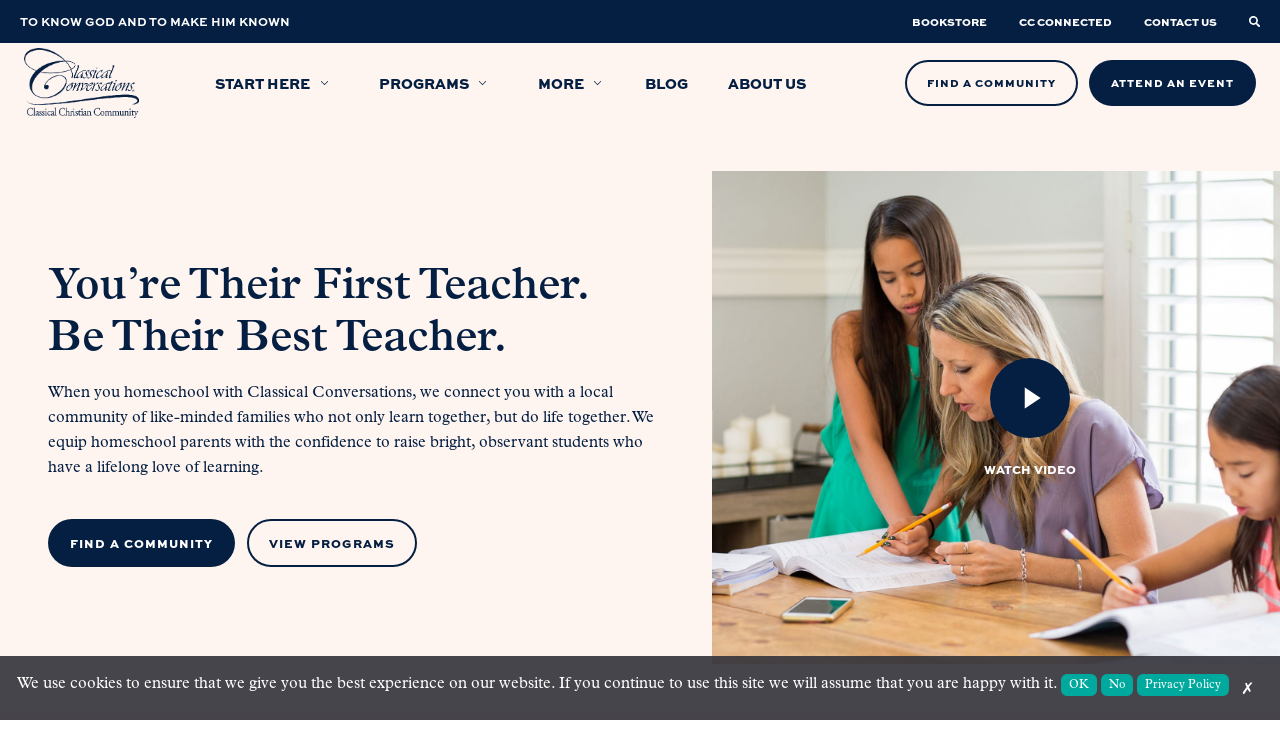

--- FILE ---
content_type: text/html; charset=UTF-8
request_url: https://classicalconversations.com/
body_size: 31714
content:

<!doctype html>
<html class="no-js" lang="en-US">

<head>
    <title>Christian Group Homeschool Programs | Classical ConversationsClassical Conversations</title>
    <meta charset="UTF-8" />
    <meta http-equiv="X-UA-Compatible" content="IE=edge,chrome=1">
    <meta name="viewport" content="width=device-width, initial-scale=1.0">
    <link rel="pingback" href="https://classicalconversations.com/xmlrpc.php" />
            <link rel="shortcut icon" href="https://classicalconversations.com/wp-content/uploads/2021/05/favicon-classical-conversations.png" type="image/png" />
        <meta name='robots' content='index, follow, max-image-preview:large, max-snippet:-1, max-video-preview:-1' />

	<!-- This site is optimized with the Yoast SEO plugin v26.7 - https://yoast.com/wordpress/plugins/seo/ -->
	<meta name="description" content="You can homeschool, we can help. Gain the confidence to educate with a Christ-centered, community-based approach. Learn more today!" />
	<link rel="canonical" href="https://classicalconversations.com/" />
	<meta property="og:locale" content="en_US" />
	<meta property="og:type" content="website" />
	<meta property="og:title" content="Christian Group Homeschool Programs | Classical Conversations" />
	<meta property="og:description" content="You can homeschool, we can help. Gain the confidence to educate with a Christ-centered, community-based approach. Learn more today!" />
	<meta property="og:url" content="https://classicalconversations.com/" />
	<meta property="og:site_name" content="Classical Conversations" />
	<meta property="article:modified_time" content="2025-03-05T17:53:00+00:00" />
	<meta property="og:image" content="https://classicalconversations.com/wp-content/uploads/2025/02/CCLogo-RoyalBlue_ltBlue-backgound.jpg" />
	<meta property="og:image:width" content="1200" />
	<meta property="og:image:height" content="630" />
	<meta property="og:image:type" content="image/jpeg" />
	<meta name="twitter:card" content="summary_large_image" />
	<script type="application/ld+json" class="yoast-schema-graph">{"@context":"https://schema.org","@graph":[{"@type":"WebPage","@id":"https://classicalconversations.com/","url":"https://classicalconversations.com/","name":"Christian Group Homeschool Programs | Classical Conversations","isPartOf":{"@id":"https://classicalconversations.com/#website"},"about":{"@id":"https://classicalconversations.com/#organization"},"datePublished":"2019-07-11T04:05:22+00:00","dateModified":"2025-03-05T17:53:00+00:00","description":"You can homeschool, we can help. Gain the confidence to educate with a Christ-centered, community-based approach. Learn more today!","breadcrumb":{"@id":"https://classicalconversations.com/#breadcrumb"},"inLanguage":"en-US","potentialAction":[{"@type":"ReadAction","target":["https://classicalconversations.com/"]}]},{"@type":"BreadcrumbList","@id":"https://classicalconversations.com/#breadcrumb","itemListElement":[{"@type":"ListItem","position":1,"name":"Home"}]},{"@type":"WebSite","@id":"https://classicalconversations.com/#website","url":"https://classicalconversations.com/","name":"Classical Conversations","description":"","publisher":{"@id":"https://classicalconversations.com/#organization"},"potentialAction":[{"@type":"SearchAction","target":{"@type":"EntryPoint","urlTemplate":"https://classicalconversations.com/?s={search_term_string}"},"query-input":{"@type":"PropertyValueSpecification","valueRequired":true,"valueName":"search_term_string"}}],"inLanguage":"en-US"},{"@type":"Organization","@id":"https://classicalconversations.com/#organization","name":"Classical Conversations","url":"https://classicalconversations.com/","logo":{"@type":"ImageObject","inLanguage":"en-US","@id":"https://classicalconversations.com/#/schema/logo/image/","url":"https://classicalconversations.com/wp-content/uploads/2021/05/logo-blue.png","contentUrl":"https://classicalconversations.com/wp-content/uploads/2021/05/logo-blue.png","width":329,"height":200,"caption":"Classical Conversations"},"image":{"@id":"https://classicalconversations.com/#/schema/logo/image/"}}]}</script>
	<!-- / Yoast SEO plugin. -->


<link rel="alternate" title="oEmbed (JSON)" type="application/json+oembed" href="https://classicalconversations.com/wp-json/oembed/1.0/embed?url=https%3A%2F%2Fclassicalconversations.com%2F" />
<link rel="alternate" title="oEmbed (XML)" type="text/xml+oembed" href="https://classicalconversations.com/wp-json/oembed/1.0/embed?url=https%3A%2F%2Fclassicalconversations.com%2F&#038;format=xml" />
		<style>
			.lazyload,
			.lazyloading {
				max-width: 100%;
			}
		</style>
		<style id='wp-img-auto-sizes-contain-inline-css'>
img:is([sizes=auto i],[sizes^="auto," i]){contain-intrinsic-size:3000px 1500px}
/*# sourceURL=wp-img-auto-sizes-contain-inline-css */
</style>

<style id='classic-theme-styles-inline-css'>
/*! This file is auto-generated */
.wp-block-button__link{color:#fff;background-color:#32373c;border-radius:9999px;box-shadow:none;text-decoration:none;padding:calc(.667em + 2px) calc(1.333em + 2px);font-size:1.125em}.wp-block-file__button{background:#32373c;color:#fff;text-decoration:none}
/*# sourceURL=/wp-includes/css/classic-themes.min.css */
</style>
<link rel='stylesheet' id='cc-cookie-gpc-css' href='https://classicalconversations.com/wp-content/plugins/cc-cookie-gpc-plugin-main/cc-cookie-gpc.css?ver=59b0a9117073834510d1ab7dafd7f4f3' media='all' />
<link rel='stylesheet' id='styles-css' href='https://classicalconversations.com/wp-content/themes/pdm/dist/main.css?ver=59b0a9117073834510d1ab7dafd7f4f3' media='screen' />
<script src="https://classicalconversations.com/wp-includes/js/jquery/jquery.min.js" id="jquery-js"></script>
<script src="https://classicalconversations.com/wp-content/plugins/cc-cookie-gpc-plugin-main/scripts/main.js" id="main-js"></script>
<script id="cc-cookie-gpc-js-extra">
var ajax_obj = {"ajaxURL":"https://classicalconversations.com/wp-admin/admin-ajax.php"};
//# sourceURL=cc-cookie-gpc-js-extra
</script>
<script src="https://classicalconversations.com/wp-content/plugins/cc-cookie-gpc-plugin-main/scripts/production/cc-cookie-gpc-classical-conversations.js?ver=59b0a9117073834510d1ab7dafd7f4f3" id="cc-cookie-gpc-js"></script>
<link rel="https://api.w.org/" href="https://classicalconversations.com/wp-json/" /><link rel="alternate" title="JSON" type="application/json" href="https://classicalconversations.com/wp-json/wp/v2/pages/7" /><link rel="EditURI" type="application/rsd+xml" title="RSD" href="https://classicalconversations.com/xmlrpc.php?rsd" />

<link rel='shortlink' href='https://classicalconversations.com/' />
    <script type='text/javascript'>
        if (navigator.globalPrivacyControl) {
            var CCPAConsent = '';
            switch (navigator.globalPrivacyControl) {
                case true:
                    CCPAConsent = 'Y';
                    break;
                default:
                    CCPAConsent = 'N';
            }
            var uspFramework = {
                version: 1,
                notice: 'Y',
                optOut: CCPAConsent,
                lspa: 'Y'
            }
            var uspString = Object.values(uspFramework).reduce((a, c) => { return a + c }, '')
            window.__uspapi = (command, version, callback) => {
                if (command === 'getUSPData' && version === 1) {
                    callback(uspString, true)
                }
            }
        } else {
            window.__uspapi = (command, version, callback) => {
                if (command === 'getUSPData' && version === 1) {
                    callback('1YNY', true)
                }
            }
        }
    </script>
    		<script>
			document.documentElement.className = document.documentElement.className.replace('no-js', 'js');
		</script>
				<style>
			.no-js img.lazyload {
				display: none;
			}

			figure.wp-block-image img.lazyloading {
				min-width: 150px;
			}

			.lazyload,
			.lazyloading {
				--smush-placeholder-width: 100px;
				--smush-placeholder-aspect-ratio: 1/1;
				width: var(--smush-image-width, var(--smush-placeholder-width)) !important;
				aspect-ratio: var(--smush-image-aspect-ratio, var(--smush-placeholder-aspect-ratio)) !important;
			}

						.lazyload, .lazyloading {
				opacity: 0;
			}

			.lazyloaded {
				opacity: 1;
				transition: opacity 400ms;
				transition-delay: 0ms;
			}

					</style>
		<link rel="icon" href="https://classicalconversations.com/wp-content/uploads/2023/09/cropped-Letter_C_only-32x32.png" sizes="32x32" />
<link rel="icon" href="https://classicalconversations.com/wp-content/uploads/2023/09/cropped-Letter_C_only-192x192.png" sizes="192x192" />
<link rel="apple-touch-icon" href="https://classicalconversations.com/wp-content/uploads/2023/09/cropped-Letter_C_only-180x180.png" />
<meta name="msapplication-TileImage" content="https://classicalconversations.com/wp-content/uploads/2023/09/cropped-Letter_C_only-270x270.png" />
		<style id="wp-custom-css">
			.text-center{
	text-align: center;
}
/* fiftyfifty form section*/
@media (min-width: 960px) {
.fifty-fifty.fifty-fifty--form .row {
   -webkit-box-align: start;
        -ms-flex-align: start;
        align-items: start;
	
    }
	section#contactForm{
		padding-top:30px;
	}
}
/* Video iframes. */
.videoIframe{
	padding: 56.25% 0 0 0;
	position: relative;
}
.videoIframe iframe{
	position: absolute;
	top: 0; left: 0; 
	width: 100%;
	height: 100%;
}
/* Hero Background */
.newbackground.light-text p{
	color: #fff;
}
.newbackground.light-text h1, .newbackground.light-text h2, .newbackground.light-text h3 {
	color: #fff;
}
.newbackground .cc-mark{
	display:none;
}

.hero--basic .col{
	width:50%;
}
.hero--basic .row.start{
	justify-content: flex-start;
}
.hero--basic .row.end{
	justify-content: flex-end;
}
.hero--basic .row.center{
	justify-content: center;
	text-align:center;
}
@media only screen and (max-width: 768px) {
	.hero--basic .col{
	width:80%;
		margin: auto;
}
}
/* End Hero Background */

.minicta a.minicta__link:hover{
	color: #F3D54E;
}

/* cc-mark lazy load fadein */
img.cc-mark.lazy.loaded {
	opacity: 1;
	transition: opacity .5s;
}

img.cc-mark.lazy {
	opacity: 0;
}

/* Start opt-in/out blue check in footer */
footer .menu--short {
	transform: translateX(-36px);
}

footer .menu--short li:last-child a {
	position: relative;
}

footer .menu--short li:last-child a::after {
	content: "";
	background-image: url("/wp-content/uploads/2024/09/blue-opt-in-out.jpg");
	 position: absolute;    right: -36px;
    top: 50%;
    transform: translateY(-50%);
    width: 2rem;
    height: 1rem;
	background-repeat: no-repeat;
}

@media only screen and (max-width: 960px) {
	footer .menu--short {
		flex-direction: column;
		align-items: start;
			transform: translateX(0px);
	}
}
/* End opt-in/out blue check in footer */

/* Start California Notice at Collection */
.pid-12342 h1 {
	text-align: center;
}

.pid-12342 .privacy_table .table_title {
	background-color: #051f42;
	color: #fff;
}
/* End California Notice at Collection */

/* Start Privacy Policy Page */
.pid-937 h1 {
	text-align: center;
}

.pid-937 h4 {
	font-family: 'Plantin', serif;
	text-transform: none;
	color: #051f42;
	font-style: italic;
}

.privacy_intro_end {
	padding-bottom: 2rem;
	position: relative;
}

.privacy_intro_end::before {
 		content: "";
    position: absolute;
    background-image: -webkit-gradient(linear, right top, left top, color-stop(20%, #8e9aa9), color-stop(0%, rgba(255, 255, 255, 0)));
    background-image: -o-linear-gradient(right, #8e9aa9 20%, rgba(255, 255, 255, 0) 0%);
    background-image: linear-gradient(to left, #8e9aa9 20%, rgba(255, 255, 255, 0) 0%);
    background-position: top;
    background-size: 1rem 2px;
    background-repeat: repeat-x;
    height: 3px;
    width: 100%;
    bottom: 0;
}

.pid-937 .privacy_table:nth-of-type(2) th:not([scope=row]):first-child {
	background: #e0e0e0;;
}

.privacy_table,
.privacy_table th,
.privacy_table td {
	border: 1px solid #8e9aa9;
}

.privacy_table th {
	text-align: center;
	vertical-align: middle;
	background-color: #f0f0f0;
	color: #051f42
}

.privacy_table th[scope="col"] {
	background: #e0e0e0;
	background-color: #e0e0e0;
}
/* End Privacy Policy Page */

/* CSS for Conventions Calendar */
#label-state-text{
	display: block;
}

.state-selector{
	width: 80%;
	margin-top: 1.5em;
	margin: auto;
}

.conventions_list{
	margin-bottom: 5em;
}

.conventions_heading{
	vertical-align: middle;
}

.search-input-text{
	margin-bottom: .5em;
	margin-top: 1em;
	display: flex;
	justify-content: flex-end;
	margin-right: 4.5em;
	position: relative;
	top: 27em;
}

.search-input-paragraph{
	display: flex;
	justify-content: flex-end;
	width: 30%;
}

#myInput{
	width: 20%;
	text-align: center;
	display: flex;
	justify-content: flex-end;
	float: right;
	margin-right: 4.5em;
	position: relative;
	top: 27em;
	
}

.conventions-page-content{
	overflow: clip;
}

#myTable-conventions{
	width: 90%;
	margin: 0 auto;
	margin-top: 3em;
}

#FilterForm{
	margin: auto;
	text-align: center;
	border: 1px solid #FBEFE5;
	margin-top: 1em;
	width: 80%;
	background-color: #59637E;
	color: #FBEFE5;
}

.leigh_check{
	margin-right: 1em;
}

.conventions-disclaimer{
	text-align: center;
	width: 80%;
	margin: auto;
	margin-top: 9em;
}

/* Removes default link style from conventions with no links, or # as link */
.conventions_table tbody .row-conventions td[data-label="Name"] a[href="#"] {
	color: #041E42;
	text-decoration: none;
	cursor: default;
}

/* Conventions Table */

@media only screen and (max-width: 768px) {
.conventions_table td:nth-child(2) a {
    display: block;
}
}
/* Standard Tables */

table.conventions_table {
	border-collapse: collapse;
  border-right: 10px solid #F5DECE;
	margin-bottom:60px;
	margin-right: 0px;
	margin-left: 0px;
	word-spacing: 2.5px;
}

.ff-richtext .conventions_table td, .ff-richtext .conventions_table th{
	border:none;
}
.conventions_table th,
.conventions_table td {
  padding: 0.5em;
  text-align: center;
  min-width:190px;
	height:85px;
	
}
.conventions_table td img{
	padding:0;
	margin:0;
	width:100%;
	max-width:45px;
}
.conventions_table td:first-of-type {
  text-align: left;
  min-width:200px;
}
.conventions_table td:nth-of-type(2) {
  
	
}
.conventions_table th {
  color: #fff;
	width: 250px;
  
}
.conventions_table th:first-of-type{
  background-color: #F5DECE;
	width: 30%;
}
.conventions_table th:nth-of-type(even){
  background-color: #041E42;
	font-size: 20px;
  
}
.conventions_table th:nth-of-type(odd){
  background-color: #59637E;
	font-size:20px;
}
.conventions_table td:first-child{
  color: #041E42;
  font-weight: 600;
  border-bottom: 5px solid #F5E0CF;
  background: #FBEFE5;
}

.conventions_table td:first-child a{
  color: #041E42;
}

.conventions_table td:first-child a:hover{
	text-decoration: none;
  border-bottom:2px solid #75babf;
}

.conventions_table td:nth-child(even){
  background-color: #041E42;
  color: #FFF;
  background-color: #59637E;
  border-bottom: 5px solid #041E42;
	
	
}
.conventions_table td:nth-child(2n+3) {
  color: #FFF;
  border-bottom: 5px solid #59637E;
  background: #838a9e; 
}

.conventions_table td img{
	margin-top: 1em;
}

@media only screen and (max-width: 960px){
	.conventions_table th:nth-of-type(3){
  background-color: #59637E;
	font-size:10px;
	font-weight:600;
	
}
}
/* ---------------------------
--------Fixed Headers---------
------------------------------*/
/* .conventions_table th {
  position: -webkit-sticky;
  position: -moz-sticky;
  position: -ms-sticky;
  position: -o-sticky;
  position: sticky;
  top: 120px;
  z-index: 2;
	
} */

/* .conventions_table th[scope=row] {
  position: -webkit-sticky;
  position: sticky;
  left: 0;
  z-index: 1;
	background: linear-gradient(90deg, transparent 0%, transparent calc(100% - .05em), #d6d6d6 calc(100% - .05em), #d6d6d6 100%);
}
 */
.conventions_table th[scope=row] {
  vertical-align: top;
  color: inherit;
  background-color: inherit;
  background: linear-gradient(90deg, transparent 0%, transparent calc(100% - .05em), #d6d6d6 calc(100% - .05em), #d6d6d6 100%);
}

table:nth-of-type(2) th:not([scope=row]):first-child {
  left: 0;
  z-index: 3;
  background: linear-gradient(90deg, #666 0%, #666 calc(100% - .05em), #ccc calc(100% - .05em), #ccc 100%);
}

/* Strictly for making the scrolling happen. */

.conventions_table th[scope=row] + td {
  min-width: 24em;
}

.conventions_table th[scope=row] {
  min-width: 20em;
}

/* @media only screen and (max-width: 960px) {

.conventions_table th{
	position: -webkit-sticky;
  position: -moz-sticky;
  position: -ms-sticky;
  position: -o-sticky;
  position: sticky;
  top: 10px;
  z-index: 110;
		
	}
} */
/*---------------------------------------Table on Phone Screens----------------------------------------------*/
@media only screen and (max-width: 600px){

	.conventions_table th,
	.conventions_table td {
  padding: 0.1em;
  text-align: center;
  min-width: 50px;
	height: 25px;
	
}
/* 	.conventions_table th{
	position: -webkit-sticky;
  position: -moz-sticky;
  position: -ms-sticky;
  position: -o-sticky;
  position: sticky;
  top: 10px;
  z-index: 110;
	} */
.conventions_table td img{
	padding:0;
	margin:0;
	width:50%;
	max-width:25px;
}
	.conventions_table .cc_logo_comp_tbl{
	padding: 1px;
	width: 100px;
	height: 25px;
	}
	.conventions_table td:first-of-type {
  text-align: left;
  min-width:100px;
}
}

.conventions-banner{
	margin-top: -2em;
	background-image: url(/wp-content/uploads/2024/10/Conventions_Image_4.jpg);
	height: 400px;
	background-position: center;
	background-repeat: no-repeat;
	background-size: cover;
}

@media screen and (max-width: 699px) {
	.conventions-banner{
	margin-top: -2em;
	background-image: url(/wp-content/uploads/2024/10/Conventions_image_mobile_2.jpg);
	height: 400px;
	background-position: center;
	background-repeat: no-repeat;
	background-size: cover;
}
.search-input-text{ 
	position: relative;
	top: 31em;		
	}
	#myInput{
		position: relative;
		top: 31em;
	}
}

@media screen and (max-width: 300px) {
.search-input-text{ 
	position: relative;
	top: 33em;		
	}
	#myInput{
		position: relative;
		top: 33em;
	}
}

@media screen and (min-width: 700px) and (max-width: 1000px) {
		.conventions-banner{
	margin-top: -2em;
	background-image: url(/wp-content/uploads/2024/10/Conventions_image_mobile_2.jpg);
	height: 400px;
	background-position: center;
	background-repeat: no-repeat;
	background-size: cover;
}
}

/* End of CSS for Conventions Calendar */ 

#bsf_rt_progress_bar_container{
	top: 7.75em;
}
@media (max-width: 1200px){
	#bsf_rt_progress_bar_container{
	top: 6.5em;
	}
}

@media (max-width: 960px){
	#bsf_rt_progress_bar_container{
	top: 6.5em;
	}
}

@media (max-width: 500px){
	#bsf_rt_progress_bar_container{
		top: 7em;
	}
}

.pid-396 .container.container--small{
	   width:100%;
	   max-width:1300px;
}

.fifty-fifty__program h3 img.heading_icon {
    bottom: -7.9px;
    margin-right: 6.5px;
}
.hero-top .hero-program__name {
    font-weight: 650;
}
h3.hero-program__name .svg-icon.svg-icon--c-mark {
    font-size: 1.8rem;
    margin-right: 9.5px;
}
.fifty-fifty__program h3 .svg-icon.svg-icon--c-mark {
    font-size: 1.8rem;
    margin-right: 9.5px;
}
h3.hero-program__name .svg-icon.svg-icon--c-mark .positioner {
    top: 4.2px;   
}
.fifty-fifty__program h3 .svg-icon.svg-icon--c-mark .positioner {
    top: 4.2px;   
}
.fifty-fifty__program[data-program-color="blue"] .svg-icon path, .fifty-fifty__program[data-program-color="orange"] .svg-icon path, .fifty-fifty__program[data-program-color="green"] .svg-icon path, .fifty-fifty__program[data-program-color="red"] .svg-icon path{
	fill: #041E42;
}
.hero-top .hero-program[data-program-color="blue"] .svg-icon path, .hero-top .hero-program[data-program-color="orange"] .svg-icon path, .hero-top .hero-program[data-program-color="green"] .svg-icon path, .hero-top .hero-program[data-program-color="red"] .svg-icon path{
	fill: #041E42;
}
.hero--programs .hero__title{
	text-align:center;
}
@media (min-width: 960px){
 .gheader .menu .megamenu .menucard__content[data-program-color="blue"] .svg-icon path, .gheader .menu .megamenu .menucard__content[data-program-color="orange"] .svg-icon path, .gheader .menu .megamenu .menucard__content[data-program-color="green"] .svg-icon path, .gheader .menu .megamenu .menucard__content[data-program-color="red"] .svg-icon path{
    fill: #041E42;
}	
}

.testimonial-card .testimonial-card__content p:last-child:after {
    vertical-align: text-top;
    bottom: 8px;
    left: -12px;
}

.form-no-required .gfield_required{
    display: none;
}

.fifty-fifty--list-list .col--right button{
    display: none;
}

.blog .archive-content{
        display: -webkit-box;
    display: -ms-flexbox;
    display: flex;
    -webkit-box-orient: vertical;
    -webkit-box-direction: reverse;
    -ms-flex-direction: column-reverse;
            flex-direction: column-reverse;
}

.minicta{
    background-color: #051f42;
    background-image: none !important;
}

.testimonial-card .testimonial-card__content p:last-child:after{
	left: -5px;
}
#startHerePage * {
  box-sizing: border-box;
}
#startHerePage .col-4, .videoAbout .col-4 {
	width: 33.33%;
}
#startHerePage .section.main{
	padding-top:60px;
	background-color:#fff5f0;
}
#startHerePage #programSection{
	padding:60px 0 30px 0;
	background-color: #ffebde;
}
#startHerePage #formSection{
	padding:60px 0;
	background-color: #b5d4d9;
}
#startHerePage .section .form{
	padding-top:30px;
}
#startHerePage .row::after{
  content: "";
  clear: both;
  display: block;
}
#startHerePage [class*="col-"], .videoAbout  [class*="col-"] {
  float: left;
  padding: 15px;
}
#startHerePage .videoSection{
	display:flex;
	flex-wrap:wrap;
  justify-content: center;
	padding: 20px 20px;
	
}
#startHerePage .videoSection .col-4{
	padding: 20px 10px;
	width: 33.33%;
}
#startHerePage .videoSection h3, #startHerePage #programSection h3, #startHerePage .videoSection p, #startHerePage #programSection p{
	padding: 0 0 5px 0;
	margin: 0;
	color: #00244a;
}
#startHerePage #videoSection h3, #startHerePage #programSection h3, #startHerePage #formSection h3{
	font-size:22px;
	line-height: 1.3;
}
#startHerePage .programWrapper{
	display: block;
	width: 100%;
	background-color: #fff5f0;
	padding: 10px;
	margin-top:20px;
}
#startHerePage label{
	margin: 0;
	padding: 0;
	font-size:16px;
}
#startHerePage label span.age {
    padding-left: 30px;
}
#startHerePage .programWrapper .program-container{
	display: inline-block;
	flex-wrap: wrap;
	flex-direction: row;
	width: 30.4%;
	margin: 0 1%;
}
#startHerePage .selectt {
        width:100%;
	      padding:0;
        display: none;
        margin-top: 20px;
        }
#startHerePage .programWrapper .Challenge.selectt .program-container{
	width: 30.4%;
	margin:0 1%;
}
#startHerePage .selectt label {
        font-size:16px;
	      margin-right: 20px;
        }

#startHerePage p.intro_question{
	font-weight: 600;
	font-style: italic;
}
#startHerePage .video-responsive{
	position: relative;
  overflow: hidden;
  width: 100%;
  padding-top: 56.25%;
}
#startHerePage .video-responsive iframe{
	position: absolute;
  top: 0;
  left: 0;
  bottom: 0;
  right: 0;
  width: 100%;
  height: 100%;
  border: none;
}

.hero__categories a:not(:last-child):after {
    content: ',';
    font-family: inherit;
}

.row.form-row {
    -webkit-box-align: start;
        -ms-flex-align: start;
            align-items: flex-start;
}
.hero .nmm-btn a.btn, .n2k-btn a.btn{
	width:45%;
}

.hero .nmm-btn.full-width-nmm-btn a.btn {
	width: calc(90% + 8px);
}

/* for NMM prompt embed */
/* NMM download button */
.nmm-btn-prompt-download{
	margin-top: 2em;
  display: flex;
  justify-content: center;
}

.doc-embed {
  height: 100vh;
	max-width: 1000px;
	width: 80%;
	margin: 0 auto;
}

.doc-embed iframe {
  height: 100%;
	width: 100%;
}

@media only screen and (max-width: 958px) {
	.doc-embed{
	height: 60vh;
	width: 100%;
	}
}

img.heading_icon {
    width: 35px;
    max-width: 35px;
    position: relative;
    bottom: -3px;
}

@media only screen and (max-width: 958px) {
	.videoAbout .col-4 {
    width: 100%;
}
}
@media only screen and (max-width: 768px) {
	#startHerePage .container{
		width: 90%;
	}
 #startHerePage .col-4 {
    width: 100%;
}
 #startHerePage .videoSection .col-4{
	  width: 98%;
		padding: 10px;
	}
	
  #startHerePage .programWrapper .program-container{
	display: block;
	width: 98%;
	margin: 0 1%;
}
	#startHerePage .programWrapper .Challenge.selectt .program-container {
    width: 98%;
}
	.hero .nmm-btn a.btn{
	width:100%;
}
	
		.hero .nmm-btn.full-width-nmm-btn a.btn {
		width: 100%;
	}
		}

section{
	overflow: hidden;
} 

/* Comp table page */
.comp_wrap {
  padding-top: 10px;
  padding-bottom: 10px;
}
img.cc_logo_comp_tbl {
  max-width: 200px;
  padding-top: 8px;
}
@media only screen and (max-width: 768px) {
  .comp_table td:nth-child(2) a {
    display: block;
  }
}

.comp_page_header_section {
  padding-bottom: 0;
}

.comp_page_table_section,
.comp_page_paragraph_section {
  padding-top: 0;
  padding-bottom: 0;
}

.comp_page_table_section .comp_table_container_large {
  max-width: 1300px;
  margin: 0 auto;
}

.comp_page_scroll_text {
  display: none;
}

/* Standard Tables */

table.comp_table {
  border-collapse: collapse;
  border-right: 10px solid #f5dece;
  margin-bottom: 60px;
  margin-right: 0px;
  margin-left: 0px;
}

caption {
  text-align: left;
  font-style: italic;
  padding: 0.25em 0.5em 0.5em 0.5em;
}
.ff-richtext .comp_table td,
.ff-richtext .comp_table th {
  border: none;
}
.comp_table th,
.comp_table td {
  padding: 0.5em;
  text-align: center;
  height: 85px;
  min-width: 100px;
}

.comp_table th:nth-child(2) {
  min-width: 150px;
}

.comp_table td img {
  padding: 0;
  margin: 0;
  width: 100%;
  max-width: 45px;
}
.comp_table td:first-of-type {
  text-align: left;
  min-width: 200px;
}

.comp_table th {
  color: #fff;
  width: 250px;
}
.comp_table th:first-of-type {
  background-color: #f5dece;
  color: transparent;
}
.comp_table th:nth-of-type(2) {
  background-color: #041e42;
}
.comp_table th:nth-child(n + 3) {
  background-color: #59637e;
  font-size: 20px;
  font-weight: 600;
}
.comp_table td:first-child {
  color: #041e42;
  font-weight: 600;
  border-bottom: 5px solid #f5e0cf;
  background: #fbefe5;
}
.comp_table td:nth-child(2) {
  background-color: #041e42;
  color: #fff;
  background-color: #59637e;
  border-bottom: 5px solid #041e42;
}

.comp_table td:nth-child(n + 3) {
  color: #fff;
  border: 1px solid #59637e;
  border-bottom: 5px solid #59637e;
  background: #838a9e;
}

th {
  vertical-align: bottom;
}

td {
  vertical-align: middle;
}

.comp_table td img {
  margin-top: 1em;
}

.form-comparison {
  margin-top: -3em;
}

@media only screen and (max-width: 960px) {
  .form-comparison {
    margin-top: 0;
  }

  .comp_table th:first-of-type,
  .comp_table td:first-of-type {
    width: 10px;
  }

  .comp_table th:nth-child(n + 3) {
    background-color: #59637e;
    font-size: 10px;
    font-weight: 600;
  }

  .comp_page_scroll_text {
    display: block;
  }

  .comp_table th:nth-child(n + 3) {
    font-size: 1rem;
    min-width: 80px;
  }
}

/* ---------------------------
--------Fixed Headers---------
------------------------------*/
.comp_table th {
  position: -webkit-sticky;
  position: -moz-sticky;
  position: -ms-sticky;
  position: -o-sticky;
  position: sticky;
  top: 120px;
  z-index: 2;
}

.comp_table th[scope="row"] {
  position: -webkit-sticky;
  position: sticky;
  left: 0;
  z-index: 1;
  background: linear-gradient(
    90deg,
    transparent 0%,
    transparent calc(100% - 0.05em),
    #d6d6d6 calc(100% - 0.05em),
    #d6d6d6 100%
  );
}

.comp_table th[scope="row"] {
  vertical-align: top;
  color: inherit;
  background-color: inherit;
  background: linear-gradient(
    90deg,
    transparent 0%,
    transparent calc(100% - 0.05em),
    #d6d6d6 calc(100% - 0.05em),
    #d6d6d6 100%
  );
}

table:nth-of-type(2) th:not([scope="row"]):first-child {
  left: 0;
  z-index: 3;
  background: linear-gradient(
    90deg,
    #666 0%,
    #666 calc(100% - 0.05em),
    #ccc calc(100% - 0.05em),
    #ccc 100%
  );
}

/* Strictly for making the scrolling happen. */

.comp_table th[scope="row"] + td {
  min-width: 24em;
}

.comp_table th[scope="row"] {
  min-width: 20em;
}

@media only screen and (max-width: 960px) {
  .comp_table th {
    position: -webkit-sticky;
    position: -moz-sticky;
    position: -ms-sticky;
    position: -o-sticky;
    position: sticky;
    top: 10px;
    z-index: 110;
  }
}
/*---------------------------------------Table on Phone Screens----------------------------------------------*/
@media only screen and (max-width: 600px) {
  .comp_table th,
  .comp_table td {
    padding: 0.1em;
    text-align: center;
    min-width: 50px;
    height: 25px;
  }
  .comp_table th {
    position: -webkit-sticky;
    position: -moz-sticky;
    position: -ms-sticky;
    position: -o-sticky;
    position: sticky;
    top: 10px;
    z-index: 110;
  }
  .comp_table td img {
    padding: 0;
    margin: 0;
    width: 50%;
    max-width: 25px;
  }
  .comp_table .cc_logo_comp_tbl {
    padding: 1px;
    width: 100px;
    height: 25px;
  }
  .comp_table td:first-of-type {
    text-align: left;
    min-width: 100px;
  }
}

/* ---------------------------
--------Member Benefits---------
------------------------------*/	
.member-benefits h3{
	background-color: #B9D3DC;
	font-size: 24px;
	font-weight: 600;
	padding: 5px;
	margin: 30px 0 5px 0;
	
}
.benefits-card-group{
  width: 100%;
  display: flex;
  flex-wrap: wrap;
}
.benefits-card-group .card {
  box-shadow: 0 4px 8px 0 rgba(0,0,0,0.2);
  transition: 0.3s;
  width: 100%;
  display: flex;
  flex-wrap: wrap;
  margin: 2%;
  }
.benefits-card-group .card .card-img{
	display:block;
  width: 100%;
  background-color: #fff;
	text-align: center;
	display: flex;
  justify-content: center;
	border: solid 10px #FBF6F2;
	
}

.benefits-card-group .card .card-img img{
	display:block;
  width:auto;
	min-height: 150px;
	max-height:300px;
	margin:auto;
	padding: 20px;
}
.benefits-card-group .card .card-content {
  width: 100%;
  padding: 20px;
	background-color: #FBF6F2;
}
.benefits-card-group .card .card-content h3{
  margin-top: 0;
  padding: 0;
	margin-bottom: 5px;
	font-size: 24px;
	background-color: transparent;
	
}
@media (min-width: 1200px){
	.fifty-fifty__program h3 img.heading_icon {
    bottom: -6px;
    margin-right: 9px;
}
}

  @media only screen and (min-width: 992px) {
   .benefits-card-group .card {
     width: 46%;
   }
}

/*---------------------------------------ACF full-width Col----------------------------------------------*/
.col-section .row{
	margin: 1.5rem -1.5rem;
	flex-wrap: wrap;
}
.col-section .row::after {
  content: "";
  clear: both;
  display: table;
	
}
.col-section [class*="col-"] {
  float: left;
	display:flex;
	flex-direction: column;
  padding: 1.5rem;
	
}
.col-section .col-1 {width: 8.33%;}
.col-section .col-2 {width: 16.66%;}
.col-section .col-3 {width: 25%;}
.col-section .col-4 {width: 33.33%;}
.col-section .col-5 {width: 41.66%;}
.col-section .col-6 {width: 50%;}
.col-section .col-7 {width: 58.33%;}
.col-section .col-8 {width: 66.66%;}
.col-section .col-9 {width: 75%;}
.col-section .col-10 {width: 83.33%;}
.col-section .col-11 {width: 91.66%;}
.col-section .col-12 {width: 100%;}

.col-section [class*="col-"] img, .col-section [class*="col-"] iframe{
	width:100%;
}

/*----Backgrounds and Borders---*/
.cc-royal-blue{
	background-color: #041E42;
	color: #FBF6F2;
}
.cc-royal-blue h1, .cc-royal-blue h2, .cc-royal-blue h3{
	color: #FBF6F2;
}
.lt-blue-bkg, .lt-blue-top-mbl{
	background-color: #b5d4d9;
}
.lt-roy-blue-bkg, .lt-roy-blue--top-mbl{
	background-color: #5c6e85;
	color: #fff;
}
.lt-cream{
	background-color:#fff5f0;
}
.dark-cream{
	background-color:#ffebde;
}
.yellow-bkg{
	background-color: #f0cf61;
}
.orange-bkg{
	background-color:#DB7B51;
}
.maroon-bkg{
	background-color:#C26E60;
}
.green-bkg, .green-top-mbl{
	background-color: #57ab82;
	color: #fff;
}
.lt-blue-top-mbl, .green-top-mbl{
	padding-top: 9rem;
  position: relative;
} 
.lt-blue-top-mbl:before, .green-top-mbl:before{
	content: "";
    background-size: cover;
    background-position: center;
    height: 6rem;
    position: absolute;
    top: 0;
    left: 0;
    right: 0;
} 
.lt-blue-top-mbl:before{
    background-image: url(/wp-content/uploads/2023/12/lt-blue-bg.jpg);
}
.green-top-mbl:before{
    background-image: url(/wp-content/uploads/2023/12/green-bg.jpg);
}
/*-----Media Query--------*/
@media only screen and (max-width: 969px){
	.col-section .row{
	margin: 1.5rem -1.5rem;;
}
.col-section .row::after {
  content: "";
  clear: both;
  display: table;
	
}
.col-section [class*="col-"] {width: 100%;
	}
}
/*------------------------------------ ^End ACF full-width Col^ --------------------*/


/* ---------------------------
--------Community Search Form---------
------------------------------*/
@media only screen and (max-width: 800px){
form#community-search .form-field label{
	margin-bottom: .5rem;
}
form#community-search #results h2{
	margin-bottom: .5rem;
}
form#community-search.form .form-footer{
	margin-top: 1rem;
}
.community-search-intro{
	margin-top: 0;
}
}

/*------------------------------------ Relationship page --------------------*/
#relationships-page-hero {
	padding-bottom: 0;
	margin-bottom: 0;
}

.col-section.relationships{
	padding: 3rem 3rem 0;
}
 .col-section.relationships .container {
/* 	max-width: 1000px; */
}
@media only screen and (max-width: 969px){
	.col-section.relationships .row{
		flex-direction: row;
	}
	.col-section.relationships .col-4{
		width: 50%;
	}
}
@media only screen and (max-width: 540px){
	.col-section.relationships .col-4{
		width: 100%;
	}
}		
}

/* ---------------------------
--------Program Steps Coloring---------
------------------------*/
div.program-card.active {
    background-color: #FBEFE5;
    border: 1px solid #F8E6D9;
}
.program-card:hover {
    background-color: #FBF6F2;
}
.pid-554 .program-card.active:hover, .pid-555 .program-card.active:hover, .pid-556 .program-card.active:hover, .pid-557 .program-card.active:hover, .pid-558 .program-card.active:hover, .pid-559 .program-card.active:hover  {
	  background-color: #FBF6F2;
}
.pid-554 .program-card.active, .pid-555 .program-card.active, .pid-556 .program-card.active, .pid-557 .program-card.active, .pid-558 .program-card.active, .pid-559 .program-card.active  {
    background-color: rgb(255 255 255 / 0%);
    border: 1px solid rgb(255 255 255 / 0%);
}
.program-card.program-card--child.active {
    background-color: #FBEFE5;
    border: 1px solid #F8E6D9;
}
.program-card.program-card--child.active:hover {
    background-color: #FBEFE5;
    border: 1px solid #F8E6D9;
}
.program-steps--active .program-card:not(.active) .program-card__title{
	color:#051F42;
}
.program-steps--active .program-card:not(.active) .program-card__ages, .program-steps--active .program-card:not(.active) .program-card__label{
	color:#8E9AA9;
}
.program-steps--active .program-card:not(.active):not(.program-card--child)[data-program-color="blue"] .svg-icon path {
    fill: #75babf;
    stroke: #75babf;
}
.program-steps--active .program-card:not(.active):not(.program-card--child)[data-program-color="green"] .svg-icon path {
    fill: #57ab82;
    stroke: #57ab82;
}
.program-steps--active .program-card:not(.active):not(.program-card--child)[data-program-color="orange"] .svg-icon path {
    fill: #DB7B51;
    stroke: #DB7B51;
}
.program-steps--active .program-card:not(.active):not(.program-card--child)[data-program-color="red"] .svg-icon path {
    fill: #c97061;
    stroke: #c97061;
}
.program-steps--active .program-card:not(.active).program-card--child[data-program-color="red"] .svg-icon path {
    stroke: #c97061;
}

/* ---------------------------
--------Blog Author OW Block---------
------------------------*/
	.author-card {
    padding: 30px 0;
    border-top: solid 1px #C26E60;
		width:100%;
		min-height:220px;
}
.author-card:first-of-type {
    padding: 30px 0;
    border-top: none;
		width:100%;
}
.author-card .author-img{
	display:inline-block;
	float:left;
	width:25%;
}
.author-card img{
	padding: 10px;
	width:100%;
	border-radius:50%;
	max-height:200px;
}
.content-author-image{
	display:inline-block;
	width:75%;
}
.content-author-no-image{
	display:inline-block;
	width:100%;
}
.author-card h4{
	margin-bottom: 0;
}
.author-card h3{
	margin: 2px 0;
}
.author-card p.author-title{
	margin: 0;
	font-size: 12px;
}

/* ---------------------------
--------NMM---------
------------------------------*/
.pid-6588 section.content-block:first-child{
	padding: 3rem 3rem 0;
	
}
.pid-6588 .content-block .container--small{
	width:100%;
	max-width: 2000px;
}
.pid-6588 .content-block .container--small p{
	text-align:center;
}
/* --- NMM page --- */ 

.NMMFinal{
	 text-align: center;
	 width: 100%;
	 padding-bottom:40px;
}
.nmmprofile{
	display:block;
	clear:both;
	padding: 20px 0;
}
.nmmprofile .nmm-content, .nmmprofile .nmm-video{
	width: 46%;
	float: left;
	margin-bottom: 20px;
	padding: 1%;
}
.nmmprofile img{
	width:150px;
	float:left;
	padding:5px 10px 0 0;
}
.nmmprofile p{
	text-align:left;
}
.nmmprofile iframe{
	
}
.nmmprofile h4 {
  margin-top: 0;
	text-align:left;
}
.nmmprofile p {
    margin-bottom: 0;
}
img.alignleft.nmm {
    float: left;
    padding: 0 10px 0 10px;
    max-width: 200px;
    height: auto;
}
@media (max-width: 960px) {
	.nmmprofile .nmm-content, .nmmprofile .nmm-video{
	width: 100%;
	margin-bottom: 20px;
}
.nmmprofile {
    display: flex;
    padding: 20px 0;
    align-items: center;
    flex-direction: column;
}
	.nmm-video {
    max-width: 800px;
    margin: 0 auto;
}
	.pid-11186 .fifty-fifty--video .row, .pid-11237  .fifty-fifty--video .row{
    display: flex;
    -webkit-box-orient: vertical;
    -webkit-box-direction: normal;
    -ms-flex-direction: column-reverse;
    flex-direction: column-reverse;
    margin: -1.5rem;
}
}

/* ---------------------------
-------- theme fix call to action hide images ---------
------------------------------*/
/* -- mobile menu button overlap ---*/
@media (max-width: 1199px){
	.gheader .menu.active {  
    padding-bottom: 100px;
		overflow-y: scroll;
}
}
/* --call to action hide images ---*/
@media only screen and (max-width: 1170px) {
   .fwcta-img.fwcta-img--left, .fwcta-img.fwcta-img--right{
     display:none;
   }
}

.modern-footnotes-footnote{
	font-size: .75em !important;
}

.comp_page_table_section {
	overflow: clip;
}

pre { white-space: pre-wrap; }

@media only screen and (max-width: 960px) { 
	.mobile-arrow{
		height: 0em !important;
		width: 0em !important;
		font-size: 1.5em;
		margin-right: 1em;
		z-index: 10;
	}
	
}

.blog-form-button{
	margin: auto;
	display: block;
	margin-top: 2em;
}

/* Beyond Challenge page */

.pid-12046 .content-block {
		background-color: #051F42;
		color: #f5E0CF;
		padding: 20px;
}

.beyond-challenge--col-section {
	padding-top: 0;
}

/* ---------------------------
----FEATURED PODCASTS/LISTEN PAGE------------------------------*/
.vid-content--full-width {
	padding: 0;
	background-color: black;
}

.vid-content--full-width .container {
	max-width: 1260px;
}

.vid-content--full-width .container .video-embed {
	padding-bottom: 56.25%;
}

.pid-12006 .fifty-fifty { 
	padding: 6rem 3rem;
}

.featured-podcasts-section .row {
	flex-wrap: nowrap;
}

.featured-podcasts-section .row a {
	position: relative;
}

.featured-podcasts-section .row div .svg-code--play {
	position: absolute;
	bottom: 10%;
	right: 0;
	cursor: pointer;
	transition: transform 0.3s ease-out;
}

.featured-podcasts-section .row .svg-code--play:hover {
	transform: scale(1.1)
}

.featured-podcasts-section .row .svg-code--play svg {
	height: 48px;
}

@media screen and (max-width: 1260px) {
.featured-podcasts-section .container .row {
	display: flex;
	flex-direction: row;
  flex-wrap: wrap;
}

.featured-podcasts-section .container .row div {
	width: 33.33%;
}

.featured-podcasts-section .container .row :nth-child(4) {
	margin-left: auto;
}

.featured-podcasts-section .container .row :nth-child(5) {
	margin-right: auto;
}
}

@media screen and (max-width: 960px) {
.featured-podcasts-section .container .row {
	display: flex;
	flex-direction: row;
  flex-wrap: wrap;
}

.featured-podcasts-section .container .row div {
	width: 50%;
}

.featured-podcasts-section .container .row :nth-child(5) {
	margin: 0 auto;
}
	
.featured-podcasts-section .row div .svg-code--play {
	width: min-content;
	bottom: 10%;
}
}

@media screen and (max-width: 600px) {
	.featured-podcasts-section .row div .svg-code--play {
	right: -16px;
}
	
.featured-podcasts-section .row .svg-code--play svg {
	height: 32px;
}
}

/* --- ad content block --- */ 
.pid-6298 .content-block:first-of-type, .pid-6883 .content-block:first-of-type{
	background-color: #051F42;
	color: #f5E0CF;
	padding: 20px;
}

.pid-6298 .content-block:first-of-type .container--small, .pid-6883 .content-block:first-of-type .container--small{
	max-width: 1240px;
}
.pid-6298 .content-block:first-of-type .container--small h3, .pid-6883 .content-block:first-of-type .container--small h3{
	color: #f5E0CF;
	font-size:32px;
}
.ad-block .col.col--left a p{
	margin: 0;
	color: #fff;
}
.ad-block .col.col--left a:hover p{
	-webkit-box-direction: none;
	text-decoration: none;
}
.ad-block .col.col--left img{
	max-width: none;
	width:100%;
}
/* --- dark social icons --- */ 
.social-links.social-section-dk ul .svg-icon {
    width: 1.5em;
    height: 1.5em;
}

.social-links.social-section-dk ul .svg-icon path {
    fill: #051f42;
}

/*** Start of clc-content ***/

/* CLC Webpage */ 
.videoCLC .col-5{
	width: 41.67%;
}

.videoCLC .col-6{
	width: 50%;
}

.quoteCLC{
	background-color: #041E42;
}

.videoCLC  [class*="col-"]{
	float: left;
  padding: 15px;
}

.clc-content .container--small{
    width:100% !important;
    max-width:1300px !important;
}

.clc-content .testimonials-block:before{
	display: none;
}

/* End of CLC webpage */

.clc-content .testimonials-block{
	background-color: #FBF6F2;
	padding-top: 1em;
	padding-bottom: 1em;
}
.testimonials-block__content img{
	display:block;
	margin: 0 auto;
}
/* Slideshow container */
.slideshow-container {
  position: relative;
}

/* Slides */
.mySlides {
	display: none;
  padding: 80px;
  text-align: center;
	color: white;
}

/* Next & previous buttons */
.prev, .next {
  cursor: pointer;
  position: absolute;
  top: 50%;
  width: auto;
  margin-top: -30px;
  padding: 16px;
  color: white;
  font-weight: bold;
  font-size: 20px;
  border-radius: 0 3px 3px 0;
  user-select: none;
}

/* Position the "next button" to the right */
.next {
  position: absolute;
  right: 0;
  border-radius: 3px 0 0 3px;
}

/* On hover, add a black background color with a little bit see-through */
.prev:hover, .next:hover {
  background-color: rgba(0,0,0,0.8);
  color: white;
}

/* The dot/bullet/indicator container */
.dot-container {
  padding: 20px;
	display: flex;
	justify-content: center;
	color: white;
}

/* The dots/bullets/indicators */
.dot {
  cursor: pointer;
  height: 15px;
  width: 15px;
  margin: 0 2px;
  background-color: white;
  border-radius: 50%;
  display: inline-block;
  transition: background-color 0.6s ease;
}

/* Add a background color to the active dot/circle */
.active-dot, .dot:hover {
  background-color: #717171;
}

/* Add an italic font style to all quotes */
q {font-style: italic;}

/* Add a blue color to the author */
.author {color: cornflowerblue;}

.clc-content .content-block:nth-child(10){
	margin-bottom: -7em;
	margin-top: -5em;
}


.CLC-experience{
	display: none;
}

.clc-content .testimonials-block--content{
	color: #59637E;
}

.clc-content .testimonial-card__content{
		font-size: .9em;
		margin-top: 3em;
}

.clc-content .testimonials-block .col--right{
	margin: 4em;
}
/* Video Carousel */ 

.slideshow-container-video {
  position: relative;
	margin-top: 7em;
  margin-left: 2em;
}

/* Slides */
.mySlides-video {
	display: none;
  text-align: center;
	color: #041E42;
}

/* Next & previous buttons */
.prev-vid, .next-vid {
  cursor: pointer;
  position: absolute;
  top: 37%;
  width: auto;
  margin-top: -30px;
  padding: 16px;
  color: #59637E;
  font-weight: bold;
  font-size: 20px;
  border-radius: 0 3px 3px 0;
  user-select: none;
}

.prev-vid{
	left: -5%;
}

    /* Position the "next button" to the right */
.next-vid {
  position: absolute;
  right: -5%;
  border-radius: 3px 0 0 3px;
}

/* On hover, add a black background color with a little bit see-through */
.prev-vid:hover, .next-vid:hover {
  background-color: #F5E0CF;
}
    /* The dot/bullet/indicator container */
.dot-container-video {
  padding: 20px;
	display: flex;
	justify-content: center;
	color: #F8E6D9;
}

    /* The dots/bullets/indicators */
.dot-vid {
  cursor: pointer;
  height: 15px;
  width: 15px;
  margin: 0 2px;
  background-color: #F5E0CF;
  border-radius: 50%;
  display: inline-block;
  transition: background-color 0.6s ease;
}

/* Add a background color to the active dot/circle */
.active-dot, .dot-vid:hover {
  background-color: #717171;
}

.text-video-carousel{
	margin-top: 5em;
	margin-right: 3em;
}

.testimonial-video{
	margin-top: 3em;
}

#hsForm_93d94d89-3ffe-4277-8cac-cf4f04c4e5b9 div{
	color: white;
}

.clc-content .content-block:nth-child(1){
	margin-bottom: -5em;
}

.clc-content .testimonials-block{
	margin-top: -2em;
	margin-bottom: -2em;
}

.clc-content .testimonials-block:nth-child(4) .col--right{
	margin-left: 1em;
}

@media only screen and (max-width: 958px) {
.videoCLC .col-5, .videoCLC .col-6{
    width: 100%;
}
	.clc-nav{
		font-size: .75em;
	}
	.clc-banner-image{
		height: 45%;
	}
	.clc-centered-h1{
		top: 25%;
		left: 32%;
	}
	.clc-centered-h1 h1{
		font-size: 1.5rem;
	}
	.clc-centered-p{
		font-size: .75em;
		top: 50%;
		left: 32%
	}
	.clc-centered-button{
		left: 32%;
	}
	.clc-accordion-text{
		width: 90%;
	}	
	.clc-content .content-block:nth-child(10){
	margin-bottom: -5em;
	margin-top: -3em;
}
	.slideshow-container-video {
  position: relative;
	margin-top: 0;
  margin-left: 0;
}
}

/* End of clc-content */

/* ---------------------------
-------- BLOG REDESIGN ---------------------------------------
------------------------------*/
.blog.category-blog .blog-content .blog-posts {
    display: flex;
}
section.category-list-section{
	background-color: #051F42;
	color:#fff;
	padding:45px;
}
.category-list-section button.flickity-button.flickity-prev-next-button.previous {
   left: -40px;
	 top: -50px;
}
.category-list-section button.flickity-button.flickity-prev-next-button.next {
   right: -40px;
	 top: -50px;
}
.category-list-section .btn.btn-cream {
    background: #fff5f0;
	  border-radius:10px;
		color: #051f42;	
}
.category-list-section h3 {
	color:#fff;
	text-align:center;
	margin-bottom:30px;
}
.category-list-section ul{
	display:flex;
	flex-direction: row;
	justify-content:space-evenly;
	flex-wrap:wap;
}
.category-list-section ul.children {
    display: none;
}
.category-list-section ul li{
	background-color: #fff5f0;;
	padding:10px;
	color: #051F42;
	list-style-type:none;
	border-radius:10px;
}
.category-list-section ul li:last-child{
	margin-bottom: 16px;
}
div.blog-hero-title{
	width:65%;
}
.blog-hero-title h1.hero__title {
    font-size: 24px;
}
.blog-hero-title p.sub-title {
    margin: 0;
}
.blog.category-blog .blog-content .category-wrapper{
	padding:30px 0;
}
.blog.category-blog .blog-content .blog-posts .carousel-cell .post-card {  
	margin-top: 0;
	margin-bottom: 0;
	height: 100%;
}
button.flickity-button.flickity-prev-next-button.next, button.flickity-button.flickity-prev-next-button.previous{
	border-radius: 3rem;
	top: 50%;
	margin: 0;
}
/* transition height change */
.blog-posts .flickity-viewport {
	height: 550px !important;
}
.category-list-section .flickity-viewport {
	height: 75px !important;
}
.category-list-section .flickity-page-dots {
    Display:none;
}
.category-list-section a.btn.btn-cream {
    display: flex;
    justify-content: center;
    align-items: center;
		height: 3rem;
		word-break: keep-all;
}
.blog-posts .flickity-page-dots {
    display:none;
}
.carousel-cell {
  width: 25%;
  margin-right: 10px;
  border-radius: 5px;
	counter-increment: gallery-cell;
}

/* carousel cell number */
.carousel-cell:before {
  display: block;
  text-align: center;
  line-height: 200px;
  font-size: 80px;
  color: white;
}

.category-posts__header{
	border-top: dotted #b9d3dc;
	margin-top: 30px;
	padding:30px;
}
.category-posts__header:first-child{
	border-top: none;
	margin-top: 0;
	padding:0;
}

.category-posts__header h3 {
    display: inline-block;
    width: 80%;
}
.category-posts__header p{
    text-align:end;
    display: inline-block;
    /* width: 20%; */
	  float:right;  
}
.related-posts .post-card, .blog.category-blog .blog-content .blog-posts .post-card {
    margin: 1.5rem 2rem;
    width: calc(100% - 2rem);
}	
.blog.category-blog .blog-content .blog-posts {
    margin: 10px 0;
    display: block;
    width: 100%;
}
.carousel .post-card .row{
	display:flex;
}

#audio .video-embed{
	height: 90px;
	padding-top: 50px;
	padding-bottom: 10px;
	background: #fff;
}
.audio-link{
	text-align:right;
}

@media (max-width: 960px){
	.blog-posts .flickity-viewport {
	height: 600px !important;
}
.carousel-cell {
  width: 55%;
}	
	.category-list-section .carousel-cell {
  width: 35%;
}		
}
@media (max-width: 640px){
.carousel-cell {
  width: 70%;
}
	.category-list-section .carousel-cell {
  width: 45%;
}		
}
@media (max-width: 540px){
	.category-list-section .carousel-cell {
  width: 55%;
}		
}
@media (min-width: 1500px){
.category-list-section .carousel-cell {
  width: 20%;
}		
}

	@media (min-width: 960px){
.related-posts .post-card, .blog-content .blog-posts .post-card {
		margin: 1.5rem 2rem;
    width: calc(25% - 2rem);
}
}
	@media (min-width: 720px){
.related-posts .post-card, .blog-content .blog-posts .post-card {
    margin: 1.5rem 2rem;
    width: calc(33.3% - 2rem);
}		
}	
	button.flickity-button.flickity-prev-next-button{
		width:44px;	
}
.hero--archive .hero__header:before, .hero--category .hero__header:before {
    content: "";
    position: absolute;
    background-image: -webkit-gradient(linear, right top, left top, color-stop(20%, #cdd2d9), color-stop(0%, rgba(255,255,255,0)));
    background-image: -o-linear-gradient(right, #cdd2d9 20%, rgba(255,255,255,0) 0%);
    background-image: linear-gradient(to left, #cdd2d9 20%, rgba(255,255,255,0) 0%);
    background-position: top;
    background-size: 1rem 2px;
    background-repeat: repeat-x;
    height: 3px;
    width: 100%;
    bottom: -0.5rem;
}
/* -------------------------------------hero--blog overwrite --------------------------------------*/
.hero--blog .svg-code {
    position: absolute;
    top: 0;
    right: -3rem;
    z-index: -1;
    width: 40%;
    -webkit-transform: rotate(30deg);
    -ms-transform: rotate(30deg);
    transform: rotate(30deg);
}
.hero--blog .svg-code svg {
    width: 100%;
    height: auto;
}
.hero--blog .svg-code path {
    fill: #ffebde;
}
@media (min-width: 960px)
.hero--blog .svg-code {
    top: 0;
}

/* ---------------------------
-------- archive and featured  overwrite  ---------------------------------------
------------------------------*/
.archive .container, .blog .container, .blog .blog--featured, .search .container {
	max-width: 1000px;
	margin: 0 auto;
}
.archive .archive-content .blog-content .blog-posts, .blog .archive-content .blog-content .blog-posts, .blog .featured-posts__list, .search .archive-content .blog-content .blog-posts {
    margin: 0 -1.5rem;
    display: -webkit-box;
    display: -ms-flexbox;
    display: flex;
    -ms-flex-wrap: wrap;
    flex-wrap: wrap;
}
.archive-content .blog-content .blog-posts .post-card, .blog .featured-posts__list .post-card {
    -webkit-box-shadow: 0 1rem 0.9rem -4px rgba(0,0,0,0.05), 0 0.35rem 0.5rem -2px rgba(0,0,0,0.1), 0 2px 1rem -0.25rem rgba(0,0,0,0.08);
    box-shadow: 0 1rem 0.9rem -4px rgba(0,0,0,0.05), 0 0.35rem 0.5rem -2px rgba(0,0,0,0.1), 0 2px 1rem -0.25rem rgba(0,0,0,0.08);
    margin-bottom: 2em;
    margin: 1.5rem;
	padding: 0;
    width: calc(100% - 1.5rem);
    overflow: hidden;
}
.archive-content .blog-content .blog-posts .post-card .row,  .blog .featured-posts__list .post-card .row {
    margin: 0;
}
.archive .archive-content .blog-content .blog-posts .row, .blog .archive-content .blog-content .blog-posts .row, .blog .featured-posts__list .post-card .row, .search .archive-content .blog-content .blog-posts .row {
    display: -webkit-box;
    display: -ms-flexbox;
    display: flex;
    -webkit-box-orient: vertical;
    -webkit-box-direction: normal;
    -ms-flex-direction: column;
    flex-direction: column;
    margin: -0.75rem;
	align-items: center;
}
.archive-content .blog-content .blog-posts .post-card .row .col, .blog .featured-posts__list .post-card .row .col {
    margin: 0;
}
.archive-content .blog-content .blog-posts .post-card .row .col, .blog .featured-posts__list .post-card .row .col {
    margin: 0.75rem;
	width: 100%;
}
.archive-content .blog-content .blog-posts .post-card .row .col.col--left{
    margin: 0;
}
.archive-content .blog-content .blog-posts .post-card__content, .blog .featured-posts__list .post-card__content {
    margin: 1.75rem;
}
.archive-content .blog-content .blog-posts .post-card:before{
	Display:none;
}
	.blog .featured-posts__list .post-card:nth-child(3) {
    display: none;
}
	.blog .featured-posts__list .post-card:nth-child(4) {
    display: none;
}
@media (min-width: 670px){
.archive-content .blog-content .blog-posts{
    margin: 0 -1rem;
}
.archive-content .blog-content .blog-posts .post-card, .blog .featured-posts__list .post-card {
    width: calc(47% - 2rem);
}	
.archive-content .blog-content .blog-posts .post-card:first-child{
    width: calc(100% - 2rem);
}	
	.archive-content .blog-content .blog-posts .post-card:first-child .row{
    display: -webkit-box;
    display: -ms-flexbox;
    display: flex;
    -webkit-box-orient: horizontal;
    -webkit-box-direction: normal;
    -ms-flex-direction: row;
    flex-direction: row;
    margin: -0.75rem;
}	
}
@media (min-width: 720px){
.hero--archive .hero__header, .hero--category .hero__header {
    display: -webkit-box;
    display: -ms-flexbox;
    display: flex;
    padding-bottom: 0.5rem;
    margin-bottom: 1.5rem;
}
}
@media (min-width: 870px){
.archive-content .blog-content .blog-posts .post-card, .blog .featured-posts__list .post-card {
    width: calc(33.33% - 3rem);
}
		.blog .featured-posts__list .post-card:nth-child(3) {
    display: block;
}
}
@media (min-width: 960px){
.archive-content section, .blog section.blog--featured  {
    padding: 3rem 3rem;
}
	.archive .container, .blog .container, .blog .blog--featured {
    max-width: 1200px;
		margin: 0 auto;
}
}
@media (min-width: 1070px){
.archive-content .blog-content .blog-posts .post-card, .blog .featured-posts__list .post-card {
    width: calc(25% - 3rem);
}
		.blog .featured-posts__list .post-card:nth-child(4) {
    display: block;
}
		.archive .container, .blog .container, .blog .blog--featured, .search .container {
    max-width: 1500px;
		margin: 0 auto;
}
}
/* ---------------------------
-------- END BLOG REDESIGN ------------------------------------*/

/* ---------------------------
------ footer remove seal --------------------------------------
------------------------------*/

@media (min-width: 960px){
footer .row .col--left {
    width: calc(30% - 0.75rem);
    margin-left: 7%;
}
}
@media (min-width: 960px){
footer .row .col--right {
    width: calc(60% - 0.75rem);
    margin-left: auto;
}
}

/****************
 * Nav Menu *
 * ***************/

 .cc-dropdown-items{
	border: 1px solid #F5E0CF;
	color: #041E42;
	background-color: #F5E0CF;
	padding-top: 0 !important;
}
.secondary-dropdown{
	position: absolute;
	left: 100%;
	top: 0em !important;
	border: 1px solid #F5E0CF;
	color: #041E42;
	background-color: #F5E0CF;
	padding-top: 0 !important;
}
@media (min-width: 1200px){
.secondary-dropdown{
	display: none;
	}
.challenge-dropdown-menu:hover #secondary-dropdown{
	display: block;
}
}
.cc-dropdown-items .menu-item:hover{
	color: #F5E0CF;
	background-color: #041E42;
}

.challenge-dropdown-menu:hover .mobile-arrow .svg-icon path{
	fill: #F5E0CF;
}

/* Challenge secondary mobile arrow */ 
.secondary-mobile-arrow{
	position: absolute;
	display: block;
	background: transparent;
	border-color: transparent;
	top: 0;
	right: 0;
}

.secondary-mobile-arrow:hover{
	background: none !important;
}

.gheader .menu .challenge-dropdown-menu:hover .secondary-mobile-arrow .svg-icon path{
	fill: #F5E0CF;
}

@media (min-width: 1200px){
	.secondary-mobile-arrow{
		bottom: 0;
		right: -0.5rem;
		margin: auto;
		padding: 0;
		width: 2rem;
	}
}
@media (max-width: 1199px){
	nav.menu--main .header-content__bottom{
		display:flex;
		flex-direction: column-reverse;
	}
.gheader .menu>ul {
        margin-bottom: 15px;
    }
	.header-content__ctas{
		padding-top:25px;
	}
	.secondary-mobile-arrow{
		-webkit-transform: rotate(-180deg);
    -ms-transform: rotate(-180deg);
    transform: rotate(-180deg);
		height: 2.5em;
    width: 3.75em;
		font-size: 1.25em;
	}
	
.secondary-mobile-arrow-active{
			-webkit-transform: rotate(-270deg);
    -ms-transform: rotate(-270deg);
    transform: rotate(-270deg);
	top: -14px;
	}
	
	.challenge-dropdown-menu a{
		margin-right: 3.5em;
	}
	
	#secondary-dropdown{
		display: none;
		margin-left: 1.5em;
	}
	
	.challenge-active{
		display: block;
	}
}

.dropdown-menu{
	z-index: 10 !important;
}
/* End of Challenge secondary arrow dropdown */

@media only screen and (max-width: 960px) {
	.secondary-dropdown{
	position: static;
}
}

@media (max-width: 1199px){
	.gheader .menu.active {  
    padding-bottom: 100px;
		overflow-y: scroll;
}
}

/* END OF CC NAV MENU ITEM */
/* START EDUCATIONAL FREEDOM PAGE */
.additional-reading h2{
	text-align: center;
}
.additional-reading a.btn {
    margin-top: auto;
}
/* END EDUCATIONAL FREEDOM PAGE */
/* Widen Video Fix */
.pdm-lightbox.vimeo-vid .iframe-wrap .spacer, .pdm-lightbox.youtube-vid .iframe-wrap .spacer,  .pdm-lightbox.widen-vid .iframe-wrap .spacer{
    width: 100%;
    height: 0;
    padding-bottom: 56.4%;
}

.pdm-lightbox.vimeo-vid .iframe-wrap .spacer iframe, .pdm-lightbox.youtube-vid .iframe-wrap .spacer iframe,  .pdm-lightbox.widen-vid .iframe-wrap .spacer iframe {
    position: absolute;
    top: 0;
    left: 0;
    width: 100%;
    height: 100%;
}
/* End Widen Video Fix */

/* New Community and Event Search Results styling */ 

.cityState-line{
	display: grid;
	grid-template-columns: 10em 10em 10em;
	padding: 1.5em;
}

.cityState-link{
	margin: auto;
	margin-top: -1em;
}

.cityState-county{
	margin-left: 1em;
}


/* end of community and event search results styling */
.pid-6588 .svg-code--lines_3{
	z-index: 0;
}

/* --------------------------Featured Posts header layout  ----------------------------*/
.featured-posts__header {
	display: inline-block;
	width:100%
}
.featured-posts__header h3{
	width: 50%;
	float:left;
}
.featured-posts__header a{
	margin-top: -3px;
	float: right;
}

/**************************************** DAD Page **************
 * ***************/
/* Style the buttons that are used to open the tab content */
.tab-dad button {
  background-color: rgba(89, 99, 126, 0.1);
  float: left;
  border: 1px solid rgba(204, 204, 204, 1.0);
	border-bottom: 2px solid rgba(204, 204, 204, 1.0);
  outline: none;
  cursor: pointer;
  padding: 14px 16px;
  transition: 0.3s;
}

/* Change background color of buttons on hover */
.tab-dad button:hover {
  background-color: #ddd;
	border-bottom: 2px solid rgba(219, 123, 81, 1);
}

/* Create an active/current tablink class */
.tab-dad button.active {
  background-color: rgba(4, 30, 66, 1.0);
	color: #FFF;
}

/* Style the tab content */
.tabcontent-dad {
  display: none;
  padding: 6px 12px;
  border: 1px solid #ccc;
	margin-top: -3.5em;
}

.center-buttons .container .row .col-4, .center-buttons .container .row .col-12{
	text-align: center;
}
.center-buttons .container .row:nth-type(3){
	justify-content: center;
}
.tab-dad{
	display: flex;
}

.support-wife .container .row .col-4, .gift-idea .container .row .col-4{
	margin: auto;
}

@media screen and (max-width: 969px) {
	#learn-more-material .row:nth-of-type(even) {
		flex-direction: column-reverse;
	}
}


/* SideNav Styles - part of Dad webpage task */
.sideNav {
  height: 100%;
  width: 0;
/* 	min-width: 400px; */
  position: fixed;
  z-index: 10;
	top: 14%;
  left: 0;
  overflow-x: hidden;
  transition: 0.5s;
  padding-top: 5em;
	padding-bottom: 15em;
	overflow-y: scroll;
}

.sideNav a {
  padding: 8px 8px 8px 32px;
  font-size: 25px;
  color: #fff;
  display: block;
  transition: 0.3s;
}

.sideNav a:hover {
  color: #f1f1f1;
}

.sideNav .sideNav-closebtn {
  position: absolute;
  top: 0;
  right: .5em;
  font-size: 2.5em;
  margin-left: 4em;
	background-color: rgb(4, 30, 66);
	color: #fff;
	border: none;
}

.sideNav-closebtn:hover{
	cursor: pointer;
}

.open-sideNav{
/* 	width: 15.5em; */
	width: 400px;
}
.sideNav-remove-block{
	margin-top: -5em;
}

.sideNav-button-bubble-container {
	position: sticky;
	left: 1em;
	top: 85%;
	z-index: 10;
}
.sideNav-button{
		cursor:pointer;
    margin-left: 1rem;
		font-size: 1em;
		border-radius: 2rem;
		text-transform: uppercase;
		letter-spacing: 1px;
		 font-family: sweet-sans-pro, Helvetica Neue, Helvetica, Arial, sans-serif;
	padding: 1rem 1.25rem;
	border: solid 2px #FBF6F2;
}

/* DAD page burger menu */
.sideNav-button-container {
  display: inline-block;
  cursor: pointer;
}

.sideNav-bar1, .sideNav-bar2, .sideNav-bar3 {
  width: 2em;
  height: .25em;
  background-color: #fff;
  margin: .3em 0;
  transition: 0.4s;
}

.sideNav-change .sideNav-bar1 {
  transform: translate(0, .8em) rotate(-45deg);
}

.sideNav-change .sideNav-bar2 {opacity: 0;}

.sideNav-change .sideNav-bar3 {
  transform: translate(0, -.3em) rotate(45deg);
}
/* End sideNav Burger Menu */

/* SideNav Info Bubble */

.sideNav-bubble { 
	position: absolute; 
	left: 130px;
	top: -100%;
	transform: translateY(-90px);
	background-color: #5c6e85;
	padding: 10px 15px; 
	border-radius: 10px; 
	color: #fff; 
	font-size: 1.2rem;
	animation: entrance-grow 1s ease-out;
}

@keyframes entrance-grow {
	0% {
		transform: translateY(-90px) scale(1);
	}
  50% {
		transform: translateY(-110px) scale(1.1);
	}
	100% {
		transform: translateY(-90px) scale(1);
	}
}

.sideNav-bubble-arrow {
	position: absolute;
	content: '';
	top: 10px; 
	left: 0;
	z-index: -1;
	width: 100px;
	height: 200px;
	border-style: solid;
	border-width: 10px; 
	border-color: transparent #5c6e85 #5c6e85 transparent; 
	border-radius: 0px 0px 100% 0px;
	transform: rotate(10deg);
}

.sideNav-bubble-arrow::before {
	position: absolute;
	content: '';
	top: 100%;
	left: 0;
	border-style: solid;
	border-width: 20px; 
	border-color: #5c6e85 transparent transparent #5c6e85; 	
	transform: translate(-15px, -18px) rotate(-55deg);
}

@media screen and (max-width: 900px) {
	.sideNav-bubble {
	left: 1rem;
	top: -100%;
	transform: translateY(0px);
		animation: none;
	}
	
	.sideNav-bubble::before {
		position: absolute;
		top: 100%;
/* 		left: 0; */
	content: '';
		border-style: solid;
	border-width: 10px; 
	border-color: #5c6e85 transparent transparent transparent; 
	}
	
	.sideNav-bubble-arrow {
		display: none;
	}
	
	
}

/* End SideNav Info Bubble */

/* Back to Top Button */
#sideNav-top-button {
  display: none; 
  position: sticky; 
  top: 85.5%; 
  left: 5em; 
  z-index: 11; 
  border: none;
  outline: none; 
  background-color: #041E42; 
  color: white; 
  cursor: pointer; 
  padding: 15px;
  border-radius: 10px; 
  font-size: 1.5em;
	border: #fff solid;
}

#sideNav-top-button:hover{
	background-color: #555;
}


/* End of Back to Top Button */

/* Responsive Styling for mobile and tablet DAD PAGE */
@media (min-width: 901px) and (max-width: 1000px){
	.sideNav{
		top: 6.5em;
	}
}
@media (max-width: 900px){
.sideNav{
		top: 6.5em;
	}
}

@media (max-width: 600px){
.open-sideNav{
	width: 100%;
}

.sideNav-button{
		border-radius: 1.5rem;
	}
.sideNav-bar1, .sideNav-bar2, .sideNav-bar3{
	margin: .3em -.4em;
	width: 1.5em;
	}
.sideNav-button__move{
	display: none;
}
}

.sideNav-button__move{
	position: sticky;
  left: 400px;
}


/**************************************** End of DAD Page *****************************/

/**************************************** Start NMM Scedule *****************************/
/* NMM Schedule */
.nmm-schedule{
	padding:10px 30px;
	background-color:#082040;
}

.nmm-schedule.ripped-paper{
	background: center 110px no-repeat url("/wp-content/uploads/2024/10/CC_HEX_RippedPaper_SHORT_04.png")#F5E0CF;
	padding-bottom: 20px;	
}
.nmm-schedule .col-12{
	padding:0;
	flex-direction: row;
	flex-wrap:wrap;
}
.col-section.nmm-schedule img{
	position:absolute;
	width:120px;
}
.col-section.nnk.nmm-schedule img{
	position:absolute;
	width:600px;
}
.nmm-schedule .NMM-title{
	margin: 20px 0 0 130px;
}
.nmm-schedule .NMM-title h2, .nmm-schedule .NMM-title h3{
	line-height: .9;
}
.nmm-schedule .NMM-title h2{	
	color:#051f42;
	margin: 0;	
}
.nnk.nmm-schedule h2{	
	margin: 55px 90px;	
}
.nmm-schedule .NMM-title h2:first-of-type{
	text-transform: uppercase;
	font-size:1.7rem;	
}
.nmm-schedule .NMM-title h2:nth-of-type(2){
	font-variant: small-caps;
	font-size:2.8rem;		
}
.nmm-schedule .col-4{
	margin 0;
	padding: 0;
}
.nmm-schedule h3{
	  font-family:"sweet-sans-pro", "Helvetica Neue", Helvetica, Arial, sans-serif;
		color: #5c6e85;
	  font-size:1rem;
		margin: 0 0 0 130px;
	}	
.nmm-schedule ul {
	list-style-type: none;
	padding:0;
	margin: 0;
}
.nmm-schedule ul li{
	list-style-type: none;
	margin: 0;
	padding:10px 10px 10px 20px;
}
#nmmhow img{
		display:none;
	}
#nmmhow ol li{
		font-weight: bold;
}
#nmmhow ol li ul{
	margin: 8px 0 8px 20px;	
}
#nmmhow ol li li{
	font-weight: normal;
  list-style-type: disc;
	margin: 8px 0 8px 20px;	
}
#nmmhow ul li::marker {
  color: #57ab82;
  font-size: 25px;
}
section#nmmSchedule.lt-blue-bkg.nnk {
	padding:0 20px;
}
section#nmmSchedule.lt-blue-bkg.nnk .col-7, section#nmmSchedule.lt-blue-bkg.nnk .col-5{
	padding: 0px;
}
section#nmmSchedule.lt-blue-bkg.nnk h2{
	font-size: 2.9rem;
	font-weight: 600;
	padding-top: 10px;
	text-align: center;
}
@media (min-width: 690px) {
		.nmm-schedule.ripped-paper{
	background: center 165px / 100% repeat-x url("/wp-content/uploads/2024/10/CC_HEX_RippedPaper_SHORT_04.png")#F5E0CF;}
	
.col-section.nmm-schedule img{
	width:190px;
}
		.nmm-schedule .NMM-title{
	margin: 20px 0px 0 190px;
}
		.nmm-schedule .NMM-title h2:first-of-type{
	font-size:2.5rem;	
}
.nmm-schedule .NMM-title h2:nth-of-type(2){
	font-size:4rem;		
}
.nmm-schedule h3{
	font-size:2rem;
	margin: 0 0 0 190px;
}
.nmm-schedule ul {
	padding: 0;
}
}
@media (min-width: 960px) {
	section#nmmSchedule.lt-blue-bkg.nnk h2{
	text-align: right;
}	
	section#nmmSchedule.lt-blue-bkg.nnk .col-7, section#nmmSchedule.lt-blue-bkg.nnk .col-5{
	padding: 20px;
}
	.nmm-schedule h3{
		margin-left: 20px;
	}
	.nmm-schedule h3{
	align-self:flex-end;
	margin: 0 0 5px 15px;
}
	.nmm-schedule.ripped-paper{
		padding-bottom: 70px;
	}
	#nmmhow img{
		display:block;
	}
}

@media screen and (max-width: 766px) {
	.nmm-schedule .row .col-12 {
	margin-top: -25px;
}
}
/**************************************** End NMM Scedule *****************************/


/* Catalog Articles Page */
@media (min-width: 1200px){
	.container.container--small {
    max-width: 1240px;
	}
}

@media (min-width: 960px){
	.container.container--small { 
    max-width: 1000px;
 }
}

.podcast-grid {
	display: grid;
	grid-template-columns: repeat(auto-fill, minmax(350px, 1fr));
	gap: 48px;
}

.podcast-grid-item {
	background-color: #fff;
	-webkit-box-shadow: 0 1rem 0.9rem -4px rgba(0, 0, 0, 0.05), 0 0.35rem 0.5rem -2px rgba(0, 0, 0, 0.1), 0 2px 1rem -0.25rem rgba(0, 0, 0, 0.08);
    box-shadow: 0 1rem 0.9rem -4px rgba(0, 0, 0, 0.05), 0 0.35rem 0.5rem -2px rgba(0, 0, 0, 0.1), 0 2px 1rem -0.25rem rgba(0, 0, 0, 0.08);
	padding: 24px;
	display: flex;
	flex-direction: column;
	gap: 8px;
	justify-content: space-between;
}

.podcast-grid-item h3 {
	font-size: 1.125rem;
	margin: 0;
}

.podcast-grid-item p {
	margin: 0;
}

/* Product Slider */
.product-slider .section-heading {
	position: relative;
	padding-bottom: 1rem;
}

.product-slider .section-heading:before {
	content: "";
    position: absolute;
    background-image: -webkit-gradient(linear, right top, left top, color-stop(20%, #cdd2d9), color-stop(0%, rgba(255, 255, 255, 0)));
    background-image: -o-linear-gradient(right, #cdd2d9 20%, rgba(255, 255, 255, 0) 0%);
    background-image: linear-gradient(to left, #cdd2d9 20%, rgba(255, 255, 255, 0) 0%);
    background-position: top;
    background-size: 1rem 2px;
    background-repeat: repeat-x;
    height: 3px;
    width: 100%;
	  bottom: 0;
}

.product-slider .product-card {
		display: flex;
	min-width: 224px;
	overflow: hidden;
	margin: 1.5rem;
	-webkit-box-shadow: 0 1rem 0.9rem -4px rgba(0, 0, 0, 0.05), 0 0.35rem 0.5rem -2px rgba(0, 0, 0, 0.1), 0 2px 1rem -0.25rem rgba(0, 0, 0, 0.08);
    box-shadow: 0 1rem 0.9rem -4px rgba(0, 0, 0, 0.05), 0 0.35rem 0.5rem -2px rgba(0, 0, 0, 0.1), 0 2px 1rem -0.25rem rgba(0, 0, 0, 0.08);
	position: relative;
		background-color: #fff;
}

.product-slider .product-card img {
  width: 100%;
  height: 100%;
  object-fit: cover;
}

.product-slider .product-card .product-card-overlay {
	position: absolute;
	inset: 0;
	display: flex;
	justify-content: center;
	align-items: center;
	font-family: "sweet-sans-pro", "Helvetica Neue";
	color: #fff;
	text-transform: uppercase;
	letter-spacing: 1px;
	font-size: 0.8rem;
	opacity: 0;
}

.product-slider .product-card .product-card-overlay:hover {
	text-decoration: none;
	background-color: rgba(4, 30, 66, 0.65);
	opacity: 1;
}

@media screen and (max-width: 1110px) {
	.prodoct-slider .product-card {
		min-width: 190px;
	}
}

/* Fix height on safari only */
@supports (-webkit-backdrop-filter: blur(1px)) and (not (backdrop-filter: blur(1px))) {
    /* Safari-only styles */
 	.product-slider .flickity-viewport {
		min-height: 400px;
	}
	
	@media screen and (max-width: 1000px) {
	.product-slider .flickity-viewport {
		min-height: 450px;
	}
}
}

/* What's New Page */
.pid-12969 .hero .hero__content {
	font-size: 1.2rem;
}

@media screen and (max-width: 960px) {
.pid-12969 .hero--basic .row.center .col {
	width: auto;
}
}

.pid-12969 .fifty-fifty + .fifty-fifty {
	padding-top: 6rem;
}

.pid-12969 .product-slider {
	padding-top: 0;
}

.pid-12969 #habits-of-classical-education .positioner img, .pid-12969 #calculus-for-everyone .positioner img {
	object-fit: contain;
}

.pid-12969 .content-block .container.container--small {
	max-width: 1200px;
}

.pid-12969 section:nth-of-type(7) {
	background-color: #fff5f0;
}

/* Whats new Latin Flashcards anchor link scroll */
.pid-12969 #latinflashcards {
	scroll-margin-top: 6rem;
}

@media screen and (min-width: 720px) {
	section:has(.section-spacer) {
		padding: 4px;
	}
}

@media screen and (min-width: 960px) {
	section:has(.section-spacer) {
		padding: 4px;
	}
}

.section-spacer::before {
	content: "";
    position: absolute;
    background-image: -webkit-gradient(linear, right top, left top, color-stop(20%, #8e9aa9), color-stop(0%, rgba(255, 255, 255, 0)));
    background-image: -o-linear-gradient(right, #8e9aa9 20%, rgba(255, 255, 255, 0) 0%);
    background-image: linear-gradient(to left, #8e9aa9 20%, rgba(255, 255, 255, 0) 0%);
    background-position: top;
    background-size: 1rem 2px;
    background-repeat: repeat-x;
    height: 3px;
    width: 100%;
    bottom: 0;
    left: -1rem;
    right: 0;
    width: calc(100% + 2rem);
}
.fw-btn, .fw-dbl-btn{
	padding-top: 10px;
}
.fw-btn .btn{
	width: 100%;
	margin: .25rem;
}
.fw-dbl-btn .btn{
	width: calc(50% - .25rem);
}

#resultMessage{
	margin-top: 1em;
  text-align: center;
}


.podcast-icons-widget {
	display: flex;
	flex-direction: column;
	align-items: center;
	background-color: #fff;
	padding: 24px;
	border-radius: 16px;
	box-shadow: -2px 0px 10px 0px rgba(0, 0, 0, 0.1);
	margin-bottom: 1rem;
}

@media screen and (max-width: 776px) {
	.podcast-icons-widget {
		padding: 12px;
	}
}

.podcast-icons-widget h4 {
	text-align: center;
	  color: #59637e;
    font-family: "sweet-sans-pro", serif;
    font-size: 14px;
    font-weight: 900;
    text-transform: uppercase;
}

.podcast-icons-container {
	display: flex;
	flex-wrap: wrap;
	justify-content: center;
	gap: 1rem;
}

.podcast-icons-container a {
	display: flex;
}

.podcast-icons-container a img {
	height: 2.4rem;
		transition: transform 0.3s ease;
}

.podcast-icons-container a:hover img {
	transform: scale(1.1);
}

/* Blog - Drupal indent classes */
.rteindent1 {
  margin-left: 1rem;
}
.rteindent2 {
  margin-left: 2rem;
}
.rteindent3 {
  margin-left: 3rem;
}
.rteindent4 {
  margin-left: 4rem;
}

/*  Testimonials Full Width */

.testimonials--full-width::before {
	content: none;
}

.testimonials--full-width {
	padding-top: 6rem;
	background-color: #041E42;
	color: #fff;
}

.testimonials--full-width .col--left {
	display: none;
}

.testimonials--full-width .col--right {
	width: 100% !important;
}

.testimonials--full-width .testimonial-card__content {
	text-align: center;
	font-style: italic;
}

.testimonials--full-width .testimonial-card__author {
	display: flex;
	justify-content: center;
	align-items: center;
}

.testimonials--full-width .testimonial-card__author .testimonial-card__details {
	text-align: center;
}

.testimonials--full-width .testimonials-block-slider__controls:before {
background-image: -webkit-gradient(linear, right top, left top, color-stop(20%, #fff), color-stop(0%, rgba(255, 255, 255, 0)));
background-image: -o-linear-gradient(right, #fff 20%, rgba(255, 255, 255, 0) 0%);
background-image: linear-gradient(to left, #fff 20%, rgba(255, 255, 255, 0) 0%);
}

.testimonials--full-width .slider-controls .slider-count {
	color: #fff;
}

.testimonials--full-width .slider-controls .svg-icon--chevron svg path {
	fill: #fff;
}

@media screen and (max-width: 960px) {
	.testimonials--full-width .col--right {
	width: auto !important;
}
}

/* New CLC Page using Flexible Content layout */

.pid-9186 #hero-mobile {
	display: none;
}

.pid-9186 .clc-btns-container {
	display: flex;
	justify-content: center;
	gap: 0.5rem;
}

.pid-9186 .hero {
	height: 50vh;
	max-height: 600px;
	display: flex;
	flex-direction: column;
	justify-content: center;
}

.pid-9186 .hero .row  {
	padding-left: 6rem;
	text-align: center;
}

.pid-9186 .hero .hero__content p, .pid-9186 #hero-mobile p {
	color: #C26E60;
	font-size: 1.2rem;
	font-weight: 900;
}

.pid-9186 .hero
.clc-btns-container {
}

.pid-9186 .vidcontent.vidcontent--centered {
   background-color: #fff5f0;
}

.pid-9186 .vidcontent.vidcontent--centered h2 {
	text-align: center;
}

.pid-9186 .vidcontent.vidcontent--centered .row {
	flex-direction: column-reverse;
}

.pid-9186 section.content-block:has(#learn-more){
	padding-bottom: 0;
	background-color: #5c6e85;
	color: #fff;
}


.pid-9186 section.content-block h2 {
	font-size: 2.75rem;
	color: #fff;
	text-align: center;
}

.pid-9186 .fifty-fifty--form {
	font-size: 1.2rem;
	padding-top: 3rem;
	text-align: center;
}
.pid-9186 .accordion-block {
	background-color: #b5d4d9;
}

@media screen and (max-width: 1000px) {
	.pid-9186 .hero .row  {
	padding-left: 0rem;
}
	
	
	.pid-9186 section.content-block h2 {
		font-size: 2rem;
	}
}

@media screen and (max-width: 767px) {
	.pid-9186 #hero-mobile {
		display: block;
	}
	
	.pid-9186 .hero {
		display: none;
	}
	.pid-9186
.clc-btns-container {
	flex-direction: column;
	gap: 0;
	justify-content: center;
}
		.pid-9186
	.clc-btns-container a {
		margin-left: 0;
	}
}


/* Cohort Page Updates */
.pid-9186 main .fifty-fifty .container .row .fifty-fifty__content h2{
	text-align: center;
}

/* End Cohort Page Updates */

/************************************Relationships Calendar *******************************/

.day-title{
	min-width: 70px;
  min-height: 70px;
  margin-right: .5rem;
	display: flex;
  justify-content: center;
  flex-direction: column;
  align-items: center;
  color: #051f42;
  background-color: #f9ece9;
  font-size: 1.5rem;
  border: 1px solid #051f42;
  padding: 5px;
  width: max-content;
	border-radius: .25em;
}

.day-title p{
	text-transform: uppercase;
    line-height: 1.5rem;
    margin: 0;
    padding: 3px;
}

.event-item .event-header, .event-item p{
		text-transform: uppercase;
    line-height: 1.5rem;
    margin: 0;
    padding: 3px;
}

.event-item p{
	margin-top: -1em;
}

#calendar-events{
	margin-top: -2em;
}

.day-box{
		margin-bottom: .5em;
		border: 1px solid #041E42;
		border-radius: 2em;
}
.day-box .row{
		margin: -1rem -1rem;
}
.day-box .row .col--right{
	margin-left: -2em;
	padding-left: 1rem;
	max-width: 65%;
}

.day-box .row .col--right .event-header{
	font-size: 1.25rem;
}

.calendar-btns{
	margin: auto;
}

@media (min-width: 716px) and (max-width: 1060px){
.day-box .row{
		padding-left: 0;
		flex-direction: row;
		margin: .1rem -1rem;
	}
	
	.day-box .row .col--left, 	.day-box .row .col--right{
		width: auto;
		min-width: min-content;
		padding: 0;
		padding: .5em 1em;
	}
	
	.day-box .row .col--right{
	margin-left: -2em;
	}

	.day-box .row .col--right .event-header, 	.day-box .row .col--right p {
	font-size: 1.25rem;
}
	
	.day-title{
		min-width: min-content;
		min-height: auto;
		margin-right: 0;
		padding: 0;
		width: fit-content;
	}
	
}

@media screen and (max-width: 715px) {

	.day-box .row{
		padding-left: 0;
		flex-direction: column;
		margin: .1rem -1rem;
	}
	
	.day-box .row .col--left, 	.day-box .row .col--right{
		width: auto;
		min-width: fit-content;
		padding: 0;
		text-align: center;
		margin: auto;
		padding: .5em 1em;
	}

	.day-box .row .col--right .event-header, 	.day-box .row .col--right p {
	font-size: 1rem;
}
	
	.day-title{
		min-width: auto;
		min-height: auto;
		margin-right: 0;
		padding: 0;
		width: fit-content;
	}
	
}

/************************************End of Relationships Calendar**************************************************/

/****************************
START VIDEO SELECTOR FLEXIBLE FOR PRACTICUM VIDEOS
****************************/
.video-selector .col.col--left{
	width:40%;
}

.video-selector  .col.col--right{
	width:60%;
	padding-left: 5%;
}

#video-player-wrapper {
    margin-Top: 48px;
}

.video-selector .video-button-group button.btn.btn-primary {
  display: block;
  width: 100%;
  border: solid 1px #fff5f0;
  border-radius: 0.3rem;
  margin: 0;
  text-align: left;
}

.video-selector #video-player-wrapper {
	background-image: none;
  background-color: #F5E0CF;
  padding: 20px;
  margin-bottom: 30px;
  border-radius: 0.3rem;
}

.video-selector #video-player-wrapper h4 {
  color: #041E42;
  text-align: left;
  font-size: .65em;
  letter-spacing: 1px;
  font-family: "sweet-sans-pro", "Helvetica Neue", Helvetica, Arial, sans-serif;
  margin-top: 0;
}

.video-selector #video-player-wrapper .video-placeholder {
	display: grid;
	grid-template-columns: 1fr 1fr;
}

.video-selector .video-placeholder p {
	width: 100%;
	display: flex;
	flex-direction: column;
	justify-content: center;
  font-size: 1.6em;
  font-family: "sweet-sans-pro", "Helvetica Neue", Helvetica, Arial, sans-serif;
	text-transform: uppercase;
	text-align: center;
	letter-spacing: 1px;
	color: #041E42;
}

.video-selector #video-player-wrapper .video-placeholder:not(:has(.video-placeholder-image)) p {
	grid-column: 1 / 3;
}

.video-selector #video-player-wrapper .video-placeholder .video-placeholder-image {
   background-size: contain;
   background-repeat: no-repeat;
   background-position: center;
}

/* Centered videos max width */
#boxclose{
	display: none;
}
@media (max-width: 959px) {	
	.video-selector .row{
    -ms-flex-direction: column-reverse;
    flex-direction: column-reverse;
}
.video-selector .col.col--left{
	width:90%;
	margin:0 auto;
	
}
.video-selector .col.col--right{
	width:90%;
	padding-left: 0;
	margin:0 auto;
	
}
	
/* Centered videos */
#video-player-wrapper {
	  display:none;
    background-color: #F5E0CF;
    padding: 20px;
    margin-bottom: 30px;
    position: fixed;
    top: 40%;
	  left: 50%;
	  transform: translatex(-50%);
    max-width: 600px;
    max-height: 100%;
    background: #FFF;
    z-index: 1002;
    overflow: hidden;
    width: 90%;
    margin: auto;
}

  div#fade {
	  display:none;
    position: fixed;
    top: 0%;
    left: 0%;
    width: 100%;
    height: 100%;
    background-color: #051f42;
    z-index: 1001;
    -moz-opacity: 0.8;
    opacity: .80;
    filter: alpha(opacity=80);
}

  #boxclose:before {
    content: "X";
    font-family: 'sweet-sans-pro';

}

  #boxclose {
    float: right;
    cursor: pointer;
    color: #fff;
    border: 1px solid #AEAEAE;
    border-radius: 50%;
    background: #222222;
    font-size: 24px;
    font-weight: bold;
    display: inline-block;
    line-height: 0px;
    padding: 20px 10px;
    position: absolute;
    right: 2px;
    top: 2px;
    z-index: 1002;
    opacity: 0.9;
} 
}
/****************************
END VIDEO SELECTOR FLEXIBLE FOR PRACTICUM VIDEOS
****************************/


/*******************************
 * CD PAGE *
 * ****************************/

.pid-16107 .hero__title{
	display: none;
}
.pid-16107 section:has(#intro-model-heading).vidcontent--centered .row {
	flex-direction: column-reverse;
} 

.intro-cd-model .container h2, .cd-learn-more, .quote-cd-model{
	text-align: center;
}

#intro-cd-model-sub{
	text-align: center;
	font-weight: bold;
	font-size: 1.1em;
}

#learn-more-cd-btn {
   display: block;
	 width: fit-content;
	margin: 0 auto;
	text-align: center;
	margin-top: 2em;
}

.pid-16107 .vidcontent{
	background-color: #fff;
	margin-top: -5em;
	margin-bottom: -5em;
}

.what-is-cd .container .row .col-6 h3{
	text-align: center;
}

#member-registration span.required {
    margin-top: -5px;
}
/****************************** Content Hub ****************************/
/*
#dateposts{
	margin: 0 -1.5rem;
    display: -webkit-box;
    display: -ms-flexbox;
    display: flex
;
    -ms-flex-wrap: wrap;
    flex-wrap: wrap;
}
#dateposts.blog-posts .post-card:first-child {
        width: calc(100% - 2rem);
}
@media(min-width: 670px){
	#dateposts.blog-posts .post-card {
    width: calc(47% - 3rem);
}	
}

@media(min-width: 870px){
	#dateposts.blog-posts .post-card {
    width: calc(33.33% - 3rem);
}	
}
@media(min-width: 1070px){
	#dateposts.blog-posts .post-card {
    width: calc(25% - 3rem);
}	
}
*/

.hero--archive .hero__header, .hero--category .hero__header {
    position: relative;
    margin-bottom: 1rem;
    padding-bottom: 1rem;
}
.hero--blog, .hero--archive, .hero--category {
    padding-top: 3rem;
    padding-bottom: 3rem;
}
.hero .blog_filters {
    display: flex
;
    justify-content: space-between;
    align-items: baseline;
    flex-direction: row;
}
@media screen and (max-width: 600px){
	.hero .blog_filters {
    align-items: center;
    flex-direction: column;
}
}
/****Blog Post Type Button****/
.blog--btn.btn{
	background: transparent;
  color: #051f42;
  border-color: #051f42;
}
.blog--btn.btn.active{
	  pointer-events: none;
    background: #051f42;
    color: #fff;
    border-color: #051f42;
}
/****Category View Toggle****/

.category_view_toggle{
	display:flex;
	justify-content: flex-end;
	align-items:center;
	column-gap: 10px;
}
.category_view_toggle p{
	text-transform: uppercase;
    font-size: .75em;
    letter-spacing: 1px;
    font-family: "sweet-sans-pro", "Helvetica Neue", Helvetica, Arial, sans-serif;
	margin-bottom: 0;
}
.category_view_toggle .switch {
  position: relative;
  display: inline-block;
  width: 65px;
  height: 34px;
}

.category_view_toggle .switch input { 
  opacity: 0;
  width: 0;
  height: 0;
}

.category_view_toggle .slider {
  position: absolute;
  cursor: pointer;
  top: 0;
  left: 0;
  right: 0;
  bottom: 0;
  background-color: transparent;
  -webkit-transition: .4s;
  transition: .4s;
	border: 2px solid #051f42;
}

.category_view_toggle .slider:before {
  position: absolute;
  content: "";
  height: 26px;
  width: 26px;
  left: 4px;
  bottom: 1px;
  background-color: #838A9E;
	border: 1px solid #051f42;
  -webkit-transition: .4s;
  transition: .4s;
}

.category_view_toggle  input:checked + .slider {
  background: #051f42;
}

.category_view_toggle  input:focus + .slider {
  box-shadow: 0 0 1px #051f42;
}

.category_view_toggle  input:checked + .slider:before {
  -webkit-transform: translateX(26px);
  -ms-transform: translateX(26px);
  transform: translateX(26px);
}

/* Rounded sliders */
.category_view_toggle  .slider.round {
  border-radius: 34px;
}

.category_view_toggle  .slider.round:before {
  border-radius: 50%;
}
/* Category Posts Header */
.category-posts__header{
	display:flex;
	justify-content: space-between;
	align-items: baseline;
	flex-wrap: nowrap;
}
.category-posts__header a:first-child{
	width:80%;
}
.category-posts__header.latest h3{
	cursor: pointer;
	
}
.category-posts__header.latest p{
	color: #75babf;
	cursor: pointer;
}
/* Content Hub Sidebar links */
.widget-contenthub ul li a {
    color: #8e9aa9;
    text-decoration: none;
}
.widget-contenthub ul{
	list-style-type:none;
	padding-left: 0;
	margin-left:-16;
}

.widget-contenthub ul li{
	padding-left: 0;
	margin-left:0px;
}

/** Event Search Mileage **/
.event-card__info{
	flex-wrap: wrap;
}

#event-card__distance{
	flex-basis: 100%;
}

/* START SINGLE PODCAST HERO */
.hero.hero--podcast .row {
	align-items: center;
}

.hero.hero--podcast .row .col--left {
	width: 60%;
}

.hero.hero--podcast .row .col--right {
	width: 40%;
}

.hero.hero--podcast h1.hero__title {
	margin-top: 0.5rem;
}

.hero.hero--podcast .row .col--right .hero__image .positioner {
	position: relative;
}

.hero.hero--podcast .row .col--right .hero__image .positioner img {
	object-fit: contain;
}

@media screen and (max-width: 960px) {
	.hero.hero--podcast .row {
		display: flex;
		flex-direction: column-reverse;
	}
	
	.hero.hero--podcast .row .col--left {
	width: auto;
}

   .hero.hero--podcast .row .col--right {
	width: auto;
}
	
   .hero.hero--podcast .row .col--right .hero__image .positioner {
	width: 70%;
	margin: 0 auto;
}
}
/* END SINGLE PODCAST HERO */

.no-results{
	margin-left: 7em;
}

/*  PODCAST ARCHIVE PAGE */
/* Fix image crop on post card */

.tax-podcast_cats .archive-content .post-card .post-card__thumb {
	background-color: #fff;
	padding-bottom: 0;
}

.tax-podcast_cats .archive-content .post-card .post-card__thumb .positioner {
	position: relative;
}

.tax-podcast_cats .archive-content .post-card .post-card__thumb .positioner img {
	object-fit: contain;
}

.archive-content .blog-content .blog-posts .post-card .row .col.col--left {
	margin-top: 0.75rem;
}

.archive-podcast .blog-content .blog-posts  .post-card .post-card__thumb {
	background-color: #fff;
}

.archive-podcast .blog-content .blog-posts  .post-card .post-card__thumb .positioner img {
	object-fit: contain;
}

/* Hero Image Link */
.hero__image .hero__image-link {
	position: absolute;
	inset: 0;
}
/*Common Latin */
.latin.centerbtn .btn{
	max-width: fit-content;
	margin: 0 auto;
}
.sec-blocks{
	border-top: 60px solid #00326d;
}
.ccblocks{
	color: #fff;
	padding:20px;
}
.ccblocks h2{
	color: #fff;
}
.ccblocks img{
	padding:20px;
}

/**** 
 * Event Cards *
 * ****/

.event-card__info {
    display: flex;
    justify-content: space-between;
    align-items: flex-start;
    gap: 0;
    flex-wrap: wrap;
}

.event-card__categories {
    flex: 0 1 auto;
}

.event-card__categories p {
    margin: 0;
}


.event-card__info > .btn,
.event-card__info > .community-card__meta {
    margin-left: auto;
}


.event-card__info > .btn {
    width: auto;
    order: 2;
}

.event-card__info > .community-card__meta {
    order: 3;
    width: 100%;
    text-align: right;
}

@media (max-width: 768px) {
    .event-card__info {
        flex-direction: column;
    }
    
    .event-card__info > .btn,
    .event-card__info > .community-card__meta {
        margin-left: 0;
        text-align: left;
    }
}


/**** End of Event Cards *****/		</style>
		
    <script>
        var ajaxURL = "https://classicalconversations.com/wp-admin/admin-ajax.php";
        var ccconnectedApiUrl = "https://api.ccconnected.com";
    </script>
    
<style id='global-styles-inline-css'>
:root{--wp--preset--aspect-ratio--square: 1;--wp--preset--aspect-ratio--4-3: 4/3;--wp--preset--aspect-ratio--3-4: 3/4;--wp--preset--aspect-ratio--3-2: 3/2;--wp--preset--aspect-ratio--2-3: 2/3;--wp--preset--aspect-ratio--16-9: 16/9;--wp--preset--aspect-ratio--9-16: 9/16;--wp--preset--color--black: #000000;--wp--preset--color--cyan-bluish-gray: #abb8c3;--wp--preset--color--white: #ffffff;--wp--preset--color--pale-pink: #f78da7;--wp--preset--color--vivid-red: #cf2e2e;--wp--preset--color--luminous-vivid-orange: #ff6900;--wp--preset--color--luminous-vivid-amber: #fcb900;--wp--preset--color--light-green-cyan: #7bdcb5;--wp--preset--color--vivid-green-cyan: #00d084;--wp--preset--color--pale-cyan-blue: #8ed1fc;--wp--preset--color--vivid-cyan-blue: #0693e3;--wp--preset--color--vivid-purple: #9b51e0;--wp--preset--gradient--vivid-cyan-blue-to-vivid-purple: linear-gradient(135deg,rgb(6,147,227) 0%,rgb(155,81,224) 100%);--wp--preset--gradient--light-green-cyan-to-vivid-green-cyan: linear-gradient(135deg,rgb(122,220,180) 0%,rgb(0,208,130) 100%);--wp--preset--gradient--luminous-vivid-amber-to-luminous-vivid-orange: linear-gradient(135deg,rgb(252,185,0) 0%,rgb(255,105,0) 100%);--wp--preset--gradient--luminous-vivid-orange-to-vivid-red: linear-gradient(135deg,rgb(255,105,0) 0%,rgb(207,46,46) 100%);--wp--preset--gradient--very-light-gray-to-cyan-bluish-gray: linear-gradient(135deg,rgb(238,238,238) 0%,rgb(169,184,195) 100%);--wp--preset--gradient--cool-to-warm-spectrum: linear-gradient(135deg,rgb(74,234,220) 0%,rgb(151,120,209) 20%,rgb(207,42,186) 40%,rgb(238,44,130) 60%,rgb(251,105,98) 80%,rgb(254,248,76) 100%);--wp--preset--gradient--blush-light-purple: linear-gradient(135deg,rgb(255,206,236) 0%,rgb(152,150,240) 100%);--wp--preset--gradient--blush-bordeaux: linear-gradient(135deg,rgb(254,205,165) 0%,rgb(254,45,45) 50%,rgb(107,0,62) 100%);--wp--preset--gradient--luminous-dusk: linear-gradient(135deg,rgb(255,203,112) 0%,rgb(199,81,192) 50%,rgb(65,88,208) 100%);--wp--preset--gradient--pale-ocean: linear-gradient(135deg,rgb(255,245,203) 0%,rgb(182,227,212) 50%,rgb(51,167,181) 100%);--wp--preset--gradient--electric-grass: linear-gradient(135deg,rgb(202,248,128) 0%,rgb(113,206,126) 100%);--wp--preset--gradient--midnight: linear-gradient(135deg,rgb(2,3,129) 0%,rgb(40,116,252) 100%);--wp--preset--font-size--small: 13px;--wp--preset--font-size--medium: 20px;--wp--preset--font-size--large: 36px;--wp--preset--font-size--x-large: 42px;--wp--preset--spacing--20: 0.44rem;--wp--preset--spacing--30: 0.67rem;--wp--preset--spacing--40: 1rem;--wp--preset--spacing--50: 1.5rem;--wp--preset--spacing--60: 2.25rem;--wp--preset--spacing--70: 3.38rem;--wp--preset--spacing--80: 5.06rem;--wp--preset--shadow--natural: 6px 6px 9px rgba(0, 0, 0, 0.2);--wp--preset--shadow--deep: 12px 12px 50px rgba(0, 0, 0, 0.4);--wp--preset--shadow--sharp: 6px 6px 0px rgba(0, 0, 0, 0.2);--wp--preset--shadow--outlined: 6px 6px 0px -3px rgb(255, 255, 255), 6px 6px rgb(0, 0, 0);--wp--preset--shadow--crisp: 6px 6px 0px rgb(0, 0, 0);}:where(.is-layout-flex){gap: 0.5em;}:where(.is-layout-grid){gap: 0.5em;}body .is-layout-flex{display: flex;}.is-layout-flex{flex-wrap: wrap;align-items: center;}.is-layout-flex > :is(*, div){margin: 0;}body .is-layout-grid{display: grid;}.is-layout-grid > :is(*, div){margin: 0;}:where(.wp-block-columns.is-layout-flex){gap: 2em;}:where(.wp-block-columns.is-layout-grid){gap: 2em;}:where(.wp-block-post-template.is-layout-flex){gap: 1.25em;}:where(.wp-block-post-template.is-layout-grid){gap: 1.25em;}.has-black-color{color: var(--wp--preset--color--black) !important;}.has-cyan-bluish-gray-color{color: var(--wp--preset--color--cyan-bluish-gray) !important;}.has-white-color{color: var(--wp--preset--color--white) !important;}.has-pale-pink-color{color: var(--wp--preset--color--pale-pink) !important;}.has-vivid-red-color{color: var(--wp--preset--color--vivid-red) !important;}.has-luminous-vivid-orange-color{color: var(--wp--preset--color--luminous-vivid-orange) !important;}.has-luminous-vivid-amber-color{color: var(--wp--preset--color--luminous-vivid-amber) !important;}.has-light-green-cyan-color{color: var(--wp--preset--color--light-green-cyan) !important;}.has-vivid-green-cyan-color{color: var(--wp--preset--color--vivid-green-cyan) !important;}.has-pale-cyan-blue-color{color: var(--wp--preset--color--pale-cyan-blue) !important;}.has-vivid-cyan-blue-color{color: var(--wp--preset--color--vivid-cyan-blue) !important;}.has-vivid-purple-color{color: var(--wp--preset--color--vivid-purple) !important;}.has-black-background-color{background-color: var(--wp--preset--color--black) !important;}.has-cyan-bluish-gray-background-color{background-color: var(--wp--preset--color--cyan-bluish-gray) !important;}.has-white-background-color{background-color: var(--wp--preset--color--white) !important;}.has-pale-pink-background-color{background-color: var(--wp--preset--color--pale-pink) !important;}.has-vivid-red-background-color{background-color: var(--wp--preset--color--vivid-red) !important;}.has-luminous-vivid-orange-background-color{background-color: var(--wp--preset--color--luminous-vivid-orange) !important;}.has-luminous-vivid-amber-background-color{background-color: var(--wp--preset--color--luminous-vivid-amber) !important;}.has-light-green-cyan-background-color{background-color: var(--wp--preset--color--light-green-cyan) !important;}.has-vivid-green-cyan-background-color{background-color: var(--wp--preset--color--vivid-green-cyan) !important;}.has-pale-cyan-blue-background-color{background-color: var(--wp--preset--color--pale-cyan-blue) !important;}.has-vivid-cyan-blue-background-color{background-color: var(--wp--preset--color--vivid-cyan-blue) !important;}.has-vivid-purple-background-color{background-color: var(--wp--preset--color--vivid-purple) !important;}.has-black-border-color{border-color: var(--wp--preset--color--black) !important;}.has-cyan-bluish-gray-border-color{border-color: var(--wp--preset--color--cyan-bluish-gray) !important;}.has-white-border-color{border-color: var(--wp--preset--color--white) !important;}.has-pale-pink-border-color{border-color: var(--wp--preset--color--pale-pink) !important;}.has-vivid-red-border-color{border-color: var(--wp--preset--color--vivid-red) !important;}.has-luminous-vivid-orange-border-color{border-color: var(--wp--preset--color--luminous-vivid-orange) !important;}.has-luminous-vivid-amber-border-color{border-color: var(--wp--preset--color--luminous-vivid-amber) !important;}.has-light-green-cyan-border-color{border-color: var(--wp--preset--color--light-green-cyan) !important;}.has-vivid-green-cyan-border-color{border-color: var(--wp--preset--color--vivid-green-cyan) !important;}.has-pale-cyan-blue-border-color{border-color: var(--wp--preset--color--pale-cyan-blue) !important;}.has-vivid-cyan-blue-border-color{border-color: var(--wp--preset--color--vivid-cyan-blue) !important;}.has-vivid-purple-border-color{border-color: var(--wp--preset--color--vivid-purple) !important;}.has-vivid-cyan-blue-to-vivid-purple-gradient-background{background: var(--wp--preset--gradient--vivid-cyan-blue-to-vivid-purple) !important;}.has-light-green-cyan-to-vivid-green-cyan-gradient-background{background: var(--wp--preset--gradient--light-green-cyan-to-vivid-green-cyan) !important;}.has-luminous-vivid-amber-to-luminous-vivid-orange-gradient-background{background: var(--wp--preset--gradient--luminous-vivid-amber-to-luminous-vivid-orange) !important;}.has-luminous-vivid-orange-to-vivid-red-gradient-background{background: var(--wp--preset--gradient--luminous-vivid-orange-to-vivid-red) !important;}.has-very-light-gray-to-cyan-bluish-gray-gradient-background{background: var(--wp--preset--gradient--very-light-gray-to-cyan-bluish-gray) !important;}.has-cool-to-warm-spectrum-gradient-background{background: var(--wp--preset--gradient--cool-to-warm-spectrum) !important;}.has-blush-light-purple-gradient-background{background: var(--wp--preset--gradient--blush-light-purple) !important;}.has-blush-bordeaux-gradient-background{background: var(--wp--preset--gradient--blush-bordeaux) !important;}.has-luminous-dusk-gradient-background{background: var(--wp--preset--gradient--luminous-dusk) !important;}.has-pale-ocean-gradient-background{background: var(--wp--preset--gradient--pale-ocean) !important;}.has-electric-grass-gradient-background{background: var(--wp--preset--gradient--electric-grass) !important;}.has-midnight-gradient-background{background: var(--wp--preset--gradient--midnight) !important;}.has-small-font-size{font-size: var(--wp--preset--font-size--small) !important;}.has-medium-font-size{font-size: var(--wp--preset--font-size--medium) !important;}.has-large-font-size{font-size: var(--wp--preset--font-size--large) !important;}.has-x-large-font-size{font-size: var(--wp--preset--font-size--x-large) !important;}
/*# sourceURL=global-styles-inline-css */
</style>
</head>

<body id="top" class="home wp-singular wp-theme-pdm safari iphone single-page pid-7">
    
    
<header class="gheader gheader--home">
    <div class="header-top">
        <div class="container">
            <div class="header-top__tagline">To know God and to make Him known</div>
            <nav class="menu menu--top-menu desk-only" aria-label="header-top__nav navigation">
                <ul id="menu-top-menu"><li id="menu-item-189" itemscope="itemscope" itemtype="https://www.schema.org/SiteNavigationElement" class="menu-item menu-item-189 nav-item item-lvl-0"><a target="_blank" href="https://classicalconversationsbooks.com/" itemprop="url" class="nav-link"><span itemprop="name" class="inner">Bookstore</span></a></li>
<li id="menu-item-191" itemscope="itemscope" itemtype="https://www.schema.org/SiteNavigationElement" class="menu-item menu-item-191 nav-item item-lvl-0"><a target="_blank" href="https://ccconnected.com/login" itemprop="url" class="nav-link"><span itemprop="name" class="inner">CC Connected</span></a></li>
<li id="menu-item-550" itemscope="itemscope" itemtype="https://www.schema.org/SiteNavigationElement" class="menu-item menu-item-550 nav-item item-lvl-0"><a href="https://classicalconversations.com/contact/" itemprop="url" class="nav-link"><span itemprop="name" class="inner">Contact Us</span></a></li>
<li id="menu-item-914" itemscope="itemscope" itemtype="https://www.schema.org/SiteNavigationElement" class="toggleSearch menu-item menu-item-914 nav-item item-lvl-0"><a href="#" itemprop="url" class="nav-link"><span itemprop="name" class="inner"><div class="svg-icon svg-icon--search"><div class="positioner"><svg xmlns="http://www.w3.org/2000/svg" width="32" height="32" viewBox="0 0 32 32"><path d="M32 28l-7-7a2 2 0 00-1 0h-1a13 13 0 10-2 2v1a2 2 0 000 1l7 7a1 1 0 002 0l2-2a2 2 0 000-2zm-19-7a8 8 0 118-8 8 8 0 01-8 8z"/></svg></div></div> <span class="mob-only"> Search</span></span></a></li>
</ul>            </nav>
        </div>
    </div>
    <div class="header-content">
        <div class="container">
            <div class="gheader__logo">
                <a class="site-logo" href="https://classicalconversations.com"><img width="329" height="200" src="https://classicalconversations.com/wp-content/uploads/2021/05/logo-blue.png" class="attachment-card size-card" alt="Classical Conversations" srcset="https://classicalconversations.com/wp-content/uploads/2021/05/logo-blue.png 329w, https://classicalconversations.com/wp-content/uploads/2021/05/logo-blue-140x85.png 140w" decoding="async" fetchpriority="high" sizes="(max-width: 329px) 100vw, 329px" /></a>
            </div>
            <nav class="global menu menu--main" aria-label="main navigation">
                <ul id="menu-main-menu"><li id="menu-item-12524" itemscope="itemscope" itemtype="https://www.schema.org/SiteNavigationElement" class="menu-item menu-item-12524 nav-item item-lvl-0 dropdown depth-0 listed-menu-items-below"><a href="#" aria-haspopup="true" itemprop="url" class="nav-link dropdown-toggle"><span itemprop="name" class="inner">Start Here</span></a><button type="button" class="mobile-arrow"><div class="svg-icon svg-icon--chevron"><div class="positioner"><svg xmlns="http://www.w3.org/2000/svg" width="24" height="24" viewBox="0 0 24 24"><path fill="#000" d="M6.741 24L5.25 22.509l10.512-10.515L5.25 1.491 6.741 0 18.75 11.991z"/></svg></div></div></button>
<ul class="dropdown-menu sub-menu depth-0 cc-dropdown-items" role="menu">
<li id="menu-item-5389" itemscope="itemscope" itemtype="https://www.schema.org/SiteNavigationElement" class="menu-item menu-item-5389 nav-item item-lvl-1"><a href="https://classicalconversations.com/start-here/" itemprop="url" class="nav-link"><span itemprop="name" class="inner">Start Here</span></a></li>
<li id="menu-item-12525" itemscope="itemscope" itemtype="https://www.schema.org/SiteNavigationElement" class="menu-item menu-item-12525 nav-item item-lvl-1"><a href="https://classicalconversations.com/dad/" itemprop="url" class="nav-link"><span itemprop="name" class="inner">Hey, Dads!</span></a></li>
</ul>
</li>
<li id="menu-item-9407" itemscope="itemscope" itemtype="https://www.schema.org/SiteNavigationElement" class="menu-item menu-item-9407 nav-item item-lvl-0 dropdown depth-0 listed-menu-items-below"><a href="#" aria-haspopup="true" itemprop="url" class="nav-link dropdown-toggle"><span itemprop="name" class="inner">Programs</span></a><button type="button" class="mobile-arrow"><div class="svg-icon svg-icon--chevron"><div class="positioner"><svg xmlns="http://www.w3.org/2000/svg" width="24" height="24" viewBox="0 0 24 24"><path fill="#000" d="M6.741 24L5.25 22.509l10.512-10.515L5.25 1.491 6.741 0 18.75 11.991z"/></svg></div></div></button>
<ul class="dropdown-menu sub-menu depth-0 cc-dropdown-items" role="menu">
<li id="menu-item-9408" itemscope="itemscope" itemtype="https://www.schema.org/SiteNavigationElement" class="menu-item menu-item-9408 nav-item item-lvl-1"><a href="https://classicalconversations.com/programs/" itemprop="url" class="nav-link"><span itemprop="name" class="inner">Program Overview</span></a></li>
<li id="menu-item-9409" itemscope="itemscope" itemtype="https://www.schema.org/SiteNavigationElement" class="menu-item menu-item-9409 nav-item item-lvl-1"><a href="https://classicalconversations.com/programs/foundations/" itemprop="url" class="nav-link"><span itemprop="name" class="inner">Foundations (AGES 4+)</span></a></li>
<li id="menu-item-9410" itemscope="itemscope" itemtype="https://www.schema.org/SiteNavigationElement" class="menu-item menu-item-9410 nav-item item-lvl-1"><a href="https://classicalconversations.com/programs/scribblers/" itemprop="url" class="nav-link"><span itemprop="name" class="inner">Scribblers (AGES 4-8)</span></a></li>
<li id="menu-item-9411" itemscope="itemscope" itemtype="https://www.schema.org/SiteNavigationElement" class="menu-item menu-item-9411 nav-item item-lvl-1"><a href="https://classicalconversations.com/programs/essentials/" itemprop="url" class="nav-link"><span itemprop="name" class="inner">Essentials (AGES 9+)</span></a></li>
<li id="menu-item-9412" itemscope="itemscope" itemtype="https://www.schema.org/SiteNavigationElement" class="menu-item menu-item-9412 nav-item item-lvl-1 dropdown depth-1 listed-menu-items-below challenge-dropdown-menu"><a href="#" itemprop="url" class="nav-link"><span itemprop="name" class="inner">Challenge (AGES 12+)</span></a><button type="button" class="secondary-mobile-arrow"><div class="svg-icon svg-icon--chevron"><div class="positioner"><svg xmlns="http://www.w3.org/2000/svg" width="24" height="24" viewBox="0 0 24 24"><path fill="#000" d="M6.741 24L5.25 22.509l10.512-10.515L5.25 1.491 6.741 0 18.75 11.991z"/></svg></div></div></button>
	<ul id="secondary-dropdown" class="sub-menu depth-1 secondary-dropdown" role="menu">
<li id="menu-item-9413" itemscope="itemscope" itemtype="https://www.schema.org/SiteNavigationElement" class="menu-item menu-item-9413 nav-item item-lvl-2"><a href="https://classicalconversations.com/programs/challenge/" itemprop="url" class="nav-link"><span itemprop="name" class="inner">Challenge Overview</span></a></li>
<li id="menu-item-9414" itemscope="itemscope" itemtype="https://www.schema.org/SiteNavigationElement" class="menu-item menu-item-9414 nav-item item-lvl-2"><a href="https://classicalconversations.com/programs/challenge/challenge-a/" itemprop="url" class="nav-link"><span itemprop="name" class="inner">Challenge A</span></a></li>
<li id="menu-item-9415" itemscope="itemscope" itemtype="https://www.schema.org/SiteNavigationElement" class="menu-item menu-item-9415 nav-item item-lvl-2"><a href="https://classicalconversations.com/programs/challenge/challenge-b/" itemprop="url" class="nav-link"><span itemprop="name" class="inner">Challenge B</span></a></li>
<li id="menu-item-9416" itemscope="itemscope" itemtype="https://www.schema.org/SiteNavigationElement" class="menu-item menu-item-9416 nav-item item-lvl-2"><a href="https://classicalconversations.com/programs/challenge/challenge-i/" itemprop="url" class="nav-link"><span itemprop="name" class="inner">Challenge I</span></a></li>
<li id="menu-item-9417" itemscope="itemscope" itemtype="https://www.schema.org/SiteNavigationElement" class="menu-item menu-item-9417 nav-item item-lvl-2"><a href="https://classicalconversations.com/programs/challenge/challenge-ii/" itemprop="url" class="nav-link"><span itemprop="name" class="inner">Challenge II</span></a></li>
<li id="menu-item-9418" itemscope="itemscope" itemtype="https://www.schema.org/SiteNavigationElement" class="menu-item menu-item-9418 nav-item item-lvl-2"><a href="https://classicalconversations.com/programs/challenge/challenge-iii/" itemprop="url" class="nav-link"><span itemprop="name" class="inner">Challenge III</span></a></li>
<li id="menu-item-9419" itemscope="itemscope" itemtype="https://www.schema.org/SiteNavigationElement" class="menu-item menu-item-9419 nav-item item-lvl-2"><a href="https://classicalconversations.com/programs/challenge/challenge-iv/" itemprop="url" class="nav-link"><span itemprop="name" class="inner">Challenge IV</span></a></li>
	</ul>
</li>
<li id="menu-item-12055" itemscope="itemscope" itemtype="https://www.schema.org/SiteNavigationElement" class="menu-item menu-item-12055 nav-item item-lvl-1"><a href="https://classicalconversations.com/challenge-and-beyond/" itemprop="url" class="nav-link"><span itemprop="name" class="inner">Challenge and Beyond</span></a></li>
</ul>
</li>
<li id="menu-item-9420" itemscope="itemscope" itemtype="https://www.schema.org/SiteNavigationElement" class="menu-item menu-item-9420 nav-item item-lvl-0 dropdown depth-0 listed-menu-items-below"><a href="#" aria-haspopup="true" itemprop="url" class="nav-link dropdown-toggle"><span itemprop="name" class="inner">More</span></a><button type="button" class="mobile-arrow"><div class="svg-icon svg-icon--chevron"><div class="positioner"><svg xmlns="http://www.w3.org/2000/svg" width="24" height="24" viewBox="0 0 24 24"><path fill="#000" d="M6.741 24L5.25 22.509l10.512-10.515L5.25 1.491 6.741 0 18.75 11.991z"/></svg></div></div></button>
<ul class="dropdown-menu sub-menu depth-0 cc-dropdown-items" role="menu">
<li id="menu-item-9422" itemscope="itemscope" itemtype="https://www.schema.org/SiteNavigationElement" class="menu-item menu-item-9422 nav-item item-lvl-1"><a target="_blank" href="https://ccinternationalonline.com/" itemprop="url" class="nav-link"><span itemprop="name" class="inner">International</span></a></li>
<li id="menu-item-9423" itemscope="itemscope" itemtype="https://www.schema.org/SiteNavigationElement" class="menu-item menu-item-9423 nav-item item-lvl-1"><a href="https://classicalconversations.com/assessment-options/" itemprop="url" class="nav-link"><span itemprop="name" class="inner">Testing</span></a></li>
<li id="menu-item-9424" itemscope="itemscope" itemtype="https://www.schema.org/SiteNavigationElement" class="menu-item menu-item-9424 nav-item item-lvl-1"><a href="https://classicalconversations.com/relationships/" itemprop="url" class="nav-link"><span itemprop="name" class="inner">Relationships</span></a></li>
<li id="menu-item-9425" itemscope="itemscope" itemtype="https://www.schema.org/SiteNavigationElement" class="menu-item menu-item-9425 nav-item item-lvl-1"><a href="https://classicalconversations.com/national-memory-master-competition/" itemprop="url" class="nav-link"><span itemprop="name" class="inner">National Memory Master</span></a></li>
<li id="menu-item-18382" itemscope="itemscope" itemtype="https://www.schema.org/SiteNavigationElement" class="menu-item menu-item-18382 nav-item item-lvl-1"><a href="https://classicalconversations.com/national-number-knockout/" itemprop="url" class="nav-link"><span itemprop="name" class="inner">National Number Knockout</span></a></li>
<li id="menu-item-16047" itemscope="itemscope" itemtype="https://www.schema.org/SiteNavigationElement" class="menu-item menu-item-16047 nav-item item-lvl-1"><a target="_blank" href="https://chooseeducationindependence.com/" itemprop="url" class="nav-link"><span itemprop="name" class="inner">Education Independence</span></a></li>
<li id="menu-item-9989" itemscope="itemscope" itemtype="https://www.schema.org/SiteNavigationElement" class="menu-item menu-item-9989 nav-item item-lvl-1"><a href="https://classicalconversations.com/cohort/" itemprop="url" class="nav-link"><span itemprop="name" class="inner">Classical Learning Cohort</span></a></li>
<li id="menu-item-10370" itemscope="itemscope" itemtype="https://www.schema.org/SiteNavigationElement" class="menu-item menu-item-10370 nav-item item-lvl-1"><a href="https://classicalconversations.com/the-math-map/" itemprop="url" class="nav-link"><span itemprop="name" class="inner">The Math Map</span></a></li>
<li id="menu-item-10433" itemscope="itemscope" itemtype="https://www.schema.org/SiteNavigationElement" class="menu-item menu-item-10433 nav-item item-lvl-1"><a href="https://classicalconversations.com/podcasts/" itemprop="url" class="nav-link"><span itemprop="name" class="inner">Podcasts</span></a></li>
<li id="menu-item-10449" itemscope="itemscope" itemtype="https://www.schema.org/SiteNavigationElement" class="menu-item menu-item-10449 nav-item item-lvl-1"><a target="_blank" href="https://ccpracticum.com" itemprop="url" class="nav-link"><span itemprop="name" class="inner">Parent Practicum</span></a></li>
<li id="menu-item-18407" itemscope="itemscope" itemtype="https://www.schema.org/SiteNavigationElement" class="menu-item menu-item-18407 nav-item item-lvl-1"><a target="_blank" href="https://info.classicalconversations.com/cruise-2026" itemprop="url" class="nav-link"><span itemprop="name" class="inner">CC Cruise</span></a></li>
<li id="menu-item-18445" itemscope="itemscope" itemtype="https://www.schema.org/SiteNavigationElement" class="menu-item menu-item-18445 nav-item item-lvl-1"><a target="_blank" href="https://classicalconversationsfoundation.org/national-commencement-2026/" itemprop="url" class="nav-link"><span itemprop="name" class="inner">Commencement</span></a></li>
<li id="menu-item-11184" itemscope="itemscope" itemtype="https://www.schema.org/SiteNavigationElement" class="menu-item menu-item-11184 nav-item item-lvl-1"><a target="_blank" href="https://classicalconversationsplus.com/" itemprop="url" class="nav-link"><span itemprop="name" class="inner">Degrees</span></a></li>
<li id="menu-item-12709" itemscope="itemscope" itemtype="https://www.schema.org/SiteNavigationElement" class="menu-item menu-item-12709 nav-item item-lvl-1"><a target="_blank" href="https://info.classicalconversations.com/reasoning" itemprop="url" class="nav-link"><span itemprop="name" class="inner">Reasoning Together</span></a></li>
</ul>
</li>
<li id="menu-item-107" itemscope="itemscope" itemtype="https://www.schema.org/SiteNavigationElement" class="menu-item menu-item-107 nav-item item-lvl-0"><a href="https://classicalconversations.com/blog/" itemprop="url" class="nav-link"><span itemprop="name" class="inner">Blog</span></a></li>
<li id="menu-item-412" itemscope="itemscope" itemtype="https://www.schema.org/SiteNavigationElement" class="menu-item menu-item-412 nav-item item-lvl-0"><a href="https://classicalconversations.com/about/" itemprop="url" class="nav-link"><span itemprop="name" class="inner">About Us</span></a></li>
</ul>                <div class="header-content__bottom">
                    <ul id="menu-top-menu-1" class="header-content__menu mob-only"><li id="menu-item-189" itemscope="itemscope" itemtype="https://www.schema.org/SiteNavigationElement" class="menu-item menu-item-189 nav-item item-lvl-0"><a target="_blank" href="https://classicalconversationsbooks.com/" itemprop="url" class="nav-link"><span itemprop="name" class="inner">Bookstore</span></a></li>
<li id="menu-item-191" itemscope="itemscope" itemtype="https://www.schema.org/SiteNavigationElement" class="menu-item menu-item-191 nav-item item-lvl-0"><a target="_blank" href="https://ccconnected.com/login" itemprop="url" class="nav-link"><span itemprop="name" class="inner">CC Connected</span></a></li>
<li id="menu-item-550" itemscope="itemscope" itemtype="https://www.schema.org/SiteNavigationElement" class="menu-item menu-item-550 nav-item item-lvl-0"><a href="https://classicalconversations.com/contact/" itemprop="url" class="nav-link"><span itemprop="name" class="inner">Contact Us</span></a></li>
<li id="menu-item-914" itemscope="itemscope" itemtype="https://www.schema.org/SiteNavigationElement" class="toggleSearch menu-item menu-item-914 nav-item item-lvl-0"><a href="#" itemprop="url" class="nav-link"><span itemprop="name" class="inner"><div class="svg-icon svg-icon--search"><div class="positioner"><svg xmlns="http://www.w3.org/2000/svg" width="32" height="32" viewBox="0 0 32 32"><path d="M32 28l-7-7a2 2 0 00-1 0h-1a13 13 0 10-2 2v1a2 2 0 000 1l7 7a1 1 0 002 0l2-2a2 2 0 000-2zm-19-7a8 8 0 118-8 8 8 0 01-8 8z"/></svg></div></div> <span class="mob-only"> Search</span></span></a></li>
</ul>                                        <div class="header-content__ctas">
                                                <a href="https://classicalconversations.com/community-search/" class="btn btn--ghost" target="">Find A Community</a>
                                                                        <a href="https://classicalconversations.com/events/" class="btn" target="">Attend An Event</a>
                                            </div>
                </div>
                            </nav>

            <button type="button" class="menu-burger" title="Menu">
                <span class="menu-burger__text">Menu</span>
                <span class="menu-burger__icon"><span></span></span>
            </button>

        </div>
    </div>
</header>    

<section class="hero hero--home hero--video">
    <div class="container">
        <div class="row">
            <div class="col col--left">
                <h1 class="hero__title">You’re Their First Teacher. <br/> Be Their Best Teacher.</h1>
                                <div class="hero__content">
                    <p>When you homeschool with Classical Conversations, we connect you with a local community of like-minded families who not only learn together, but do life together. We equip homeschool parents with the confidence to raise bright, observant students who have a lifelong love of learning.</p>
<p><a  class="btn"   href="/community-search/">Find A Community</a> <a  class="btn btn--ghost"   href="/programs/">View Programs</a></p>
                </div>
                            </div>
            <div class="col col--right">
                
<div class="video-embed">

    <div class="video-embed__cover lazy" data-bg="https://classicalconversations.com/wp-content/uploads/2021/11/shutterstock_1602924307.jpg" data-lightbox-iframe="https://player.vimeo.com/video/646958062?dnt=1&amp;app_id=122963">
        <div class="video-embed__play"><div class="svg-code svg-code--play"><svg xmlns="http://www.w3.org/2000/svg" height="80" width="80" viewBox="0 0 120 120"><circle cx="60" cy="60" r="60" fill="#051f42"/><path d="M76 60L52 76V44z" fill="#fff"/></svg></div>             <span>Watch Video</span>        </div>
            </div>
</div>
            </div>
        </div>
    </div>
    <img width="503" height="492" src="" class="cc-mark lazy" alt="" srcset=" " data-src="https://classicalconversations.com/wp-content/uploads/2021/06/cc-cmark.png" data-srcset="" decoding="async" /></section>
    <main>
<section class="video-content vidcontent">
    <div class="container">
        <div class="row">
            <div class="col col--left">
                <div class="vidcontent__video">

                    
<div class="video-embed">

    <div class="video-embed__cover lazy" data-bg="https://classicalconversations.com/wp-content/uploads/2024/09/classical-conversations-student-group.webp" data-lightbox-iframe="https://player.vimeo.com/video/604869312?dnt=1&amp;app_id=122963">
        <div class="video-embed__play"><div class="svg-code svg-code--play"><svg xmlns="http://www.w3.org/2000/svg" height="80" width="80" viewBox="0 0 120 120"><circle cx="60" cy="60" r="60" fill="#051f42"/><path d="M76 60L52 76V44z" fill="#fff"/></svg></div>             <span>Watch Video</span>        </div>
            </div>
</div>
                </div>
            </div>
            <div class="col col--right">
                <div class="vidcontent__content">
                                        <h2>Learn Together, Do Life Together.</h2>
                                        <p>Classical Conversations empowers you to guide your child’s educational development at every age (and teaches you, too!). Our Christ-centered homeschool curriculum is rooted in the classical model and is in tune with the way children naturally learn.</p>
<p>We believe education is best experienced together, and that’s why community is the bedrock of our homeschool model. When you’re a part of Classical Conversations, you belong to a local community that’s got your back, whether you need help with math or an extra hand running errands.</p>
<p>You and your child benefit from the type of comprehensive, Christian education that creates a lifelong love of learning.</p>
<p>We’re the homeschool program that helps you cultivate an inquisitive, thoughtful child through an intentional, community-based approach. Learning together with families like yours, you’re equipped with the tools and support to teach a Christ-centered worldview that’s rooted in the classical model.</p>
<a  class="btn btn--ghost"   href="/about/">Learn More About Us</a>
                </div>
            </div>
        </div>
    </div>
</section>
<section class="program-steps" >
    <div class="container">
        <h2 class="h1 program-steps__heading">Our Programs by Age</h2>
        <div class="program-steps__list slider">
                        <div class="program-card"data-program="foundations"data-program-color="blue"data-program-id="500"><a href="https://classicalconversations.com/programs/foundations/">

                    <div class="program-card__header">
                        <h6 class="program-card__title">Foundations</h6>
                        <span class="program-card__ages">Age 4+</span>
                    </div>
                    <div class="program-card__banner"><div class="svg-icon svg-icon--icon-banner"><div class="positioner"><svg xmlns="http://www.w3.org/2000/svg" width="22.8" height="36.4" viewBox="0 0 22.8 36.4"><path fill="none" stroke="#000" stroke-width="3" d="M1.5 1.5v32l10-7 9.8 7v-32z"/></svg></div></div></div>
                    <span class="program-card__label">National Memory Master</span>

                </a></div>
                        <div class="program-card"data-program="scribblers"data-program-color="orange"data-program-id="551"><a href="https://classicalconversations.com/programs/scribblers/">

                    <div class="program-card__header">
                        <h6 class="program-card__title">Scribblers</h6>
                        <span class="program-card__ages">Age 4–8</span>
                    </div>
                    <div class="program-card__banner"><div class="svg-icon svg-icon--icon-banner"><div class="positioner"><svg xmlns="http://www.w3.org/2000/svg" width="22.8" height="36.4" viewBox="0 0 22.8 36.4"><path fill="none" stroke="#000" stroke-width="3" d="M1.5 1.5v32l10-7 9.8 7v-32z"/></svg></div></div></div>
                    <span class="program-card__label"></span>

                </a></div>
                        <div class="program-card"data-program="essentials"data-program-color="green"data-program-id="552"><a href="https://classicalconversations.com/programs/essentials/">

                    <div class="program-card__header">
                        <h6 class="program-card__title">Essentials</h6>
                        <span class="program-card__ages">Age 9+</span>
                    </div>
                    <div class="program-card__banner"><div class="svg-icon svg-icon--icon-banner"><div class="positioner"><svg xmlns="http://www.w3.org/2000/svg" width="22.8" height="36.4" viewBox="0 0 22.8 36.4"><path fill="none" stroke="#000" stroke-width="3" d="M1.5 1.5v32l10-7 9.8 7v-32z"/></svg></div></div></div>
                    <span class="program-card__label">Faces of History</span>

                </a></div>
                        <div class="program-card"data-program="challenge"data-program-color="red"data-program-id="553"><a href="https://classicalconversations.com/programs/challenge/">

                    <div class="program-card__header">
                        <h6 class="program-card__title">Challenge</h6>
                        <span class="program-card__ages">Age 12+</span>
                    </div>
                    <div class="program-card__banner"><div class="svg-icon svg-icon--icon-banner"><div class="positioner"><svg xmlns="http://www.w3.org/2000/svg" width="22.8" height="36.4" viewBox="0 0 22.8 36.4"><path fill="none" stroke="#000" stroke-width="3" d="M1.5 1.5v32l10-7 9.8 7v-32z"/></svg></div></div></div>
                    <span class="program-card__label">Excellence in Education</span>

                </a></div>
                        <div class="program-card program-card--child"data-program="challenge a"data-program-color="red"data-program-id="554"><a href="https://classicalconversations.com/programs/challenge/challenge-a/">

                    <div class="program-card__header">
                        <h6 class="program-card__title">A</h6>
                        <span class="program-card__ages">Age 12+</span>
                    </div>
                    <div class="program-card__banner"><div class="svg-icon svg-icon--icon-banner"><div class="positioner"><svg xmlns="http://www.w3.org/2000/svg" width="22.8" height="36.4" viewBox="0 0 22.8 36.4"><path fill="none" stroke="#000" stroke-width="3" d="M1.5 1.5v32l10-7 9.8 7v-32z"/></svg></div></div></div>
                    <span class="program-card__label">Science Fair</span>

                </a></div>
                        <div class="program-card program-card--child"data-program="challenge b"data-program-color="red"data-program-id="555"><a href="https://classicalconversations.com/programs/challenge/challenge-b/">

                    <div class="program-card__header">
                        <h6 class="program-card__title">B</h6>
                        <span class="program-card__ages">Age 13+</span>
                    </div>
                    <div class="program-card__banner"><div class="svg-icon svg-icon--icon-banner"><div class="positioner"><svg xmlns="http://www.w3.org/2000/svg" width="22.8" height="36.4" viewBox="0 0 22.8 36.4"><path fill="none" stroke="#000" stroke-width="3" d="M1.5 1.5v32l10-7 9.8 7v-32z"/></svg></div></div></div>
                    <span class="program-card__label">Mock Trial</span>

                </a></div>
                        <div class="program-card program-card--child"data-program="challenge i"data-program-color="red"data-program-id="556"><a href="https://classicalconversations.com/programs/challenge/challenge-i/">

                    <div class="program-card__header">
                        <h6 class="program-card__title">I</h6>
                        <span class="program-card__ages">Age 14+</span>
                    </div>
                    <div class="program-card__banner"><div class="svg-icon svg-icon--icon-banner"><div class="positioner"><svg xmlns="http://www.w3.org/2000/svg" width="22.8" height="36.4" viewBox="0 0 22.8 36.4"><path fill="none" stroke="#000" stroke-width="3" d="M1.5 1.5v32l10-7 9.8 7v-32z"/></svg></div></div></div>
                    <span class="program-card__label">Debate</span>

                </a></div>
                        <div class="program-card program-card--child"data-program="challenge ii"data-program-color="red"data-program-id="557"><a href="https://classicalconversations.com/programs/challenge/challenge-ii/">

                    <div class="program-card__header">
                        <h6 class="program-card__title">II</h6>
                        <span class="program-card__ages">Age 15+</span>
                    </div>
                    <div class="program-card__banner"><div class="svg-icon svg-icon--icon-banner"><div class="positioner"><svg xmlns="http://www.w3.org/2000/svg" width="22.8" height="36.4" viewBox="0 0 22.8 36.4"><path fill="none" stroke="#000" stroke-width="3" d="M1.5 1.5v32l10-7 9.8 7v-32z"/></svg></div></div></div>
                    <span class="program-card__label">Protocol</span>

                </a></div>
                        <div class="program-card program-card--child"data-program="challenge iii"data-program-color="red"data-program-id="558"><a href="https://classicalconversations.com/programs/challenge/challenge-iii/">

                    <div class="program-card__header">
                        <h6 class="program-card__title">III</h6>
                        <span class="program-card__ages">Age 16+</span>
                    </div>
                    <div class="program-card__banner"><div class="svg-icon svg-icon--icon-banner"><div class="positioner"><svg xmlns="http://www.w3.org/2000/svg" width="22.8" height="36.4" viewBox="0 0 22.8 36.4"><path fill="none" stroke="#000" stroke-width="3" d="M1.5 1.5v32l10-7 9.8 7v-32z"/></svg></div></div></div>
                    <span class="program-card__label">Poetry Cafe</span>

                </a></div>
                        <div class="program-card program-card--child"data-program="challenge iv"data-program-color="red"data-program-id="559"><a href="https://classicalconversations.com/programs/challenge/challenge-iv/">

                    <div class="program-card__header">
                        <h6 class="program-card__title">IV</h6>
                        <span class="program-card__ages">Age 17+</span>
                    </div>
                    <div class="program-card__banner"><div class="svg-icon svg-icon--icon-banner"><div class="positioner"><svg xmlns="http://www.w3.org/2000/svg" width="22.8" height="36.4" viewBox="0 0 22.8 36.4"><path fill="none" stroke="#000" stroke-width="3" d="M1.5 1.5v32l10-7 9.8 7v-32z"/></svg></div></div></div>
                    <span class="program-card__label">Senior Thesis</span>

                </a></div>
                    </div>
    </div>
</section>

<section class="testimonials-block testimonials-block--video">
    <div class="container">
        <div class="row">
            <div class="col col--left">
                                    <div class="testimonials-block__video">
                        
<div class="video-embed">

    <div class="video-embed__cover lazy" data-bg="https://classicalconversations.com/wp-content/uploads/2021/11/whats-your-story-thumbnail.jpg" data-lightbox-iframe="https://player.vimeo.com/video/604991861?dnt=1&amp;app_id=122963">
        <div class="video-embed__play"><div class="svg-code svg-code--play"><svg xmlns="http://www.w3.org/2000/svg" height="80" width="80" viewBox="0 0 120 120"><circle cx="60" cy="60" r="60" fill="#051f42"/><path d="M76 60L52 76V44z" fill="#fff"/></svg></div>             <span>Watch Video</span>        </div>
            </div>
</div>
                    </div>
                            </div>
            <div class="col col--right">
                <div class="testimonials-block-slider slider">
                    
<div class="testimonial-card">
    <blockquote class="testimonial-card__content"><p>We asked our student how she would rate NMM and she said 10/10. After the competition we asked her if she could travel back in time one year, knowing everything about NMM that she knows now, would she encourage or discourage herself to participate in NMM. She said she would still encourage herself to do it because she knows it is helping her grow and trust in the Lord. </p>
</blockquote>
    <div class="testimonial-card__author">
                <div class="testimonial-card__details">
            <span class="h5 testimonial-card__name">Stacey</span>
                        <div class="testimonial-card__occupation">NMM Parent</div>
                    </div>
    </div>
</div>
<div class="testimonial-card">
    <blockquote class="testimonial-card__content"><p>I can’t think of a more significant experience to capstone F/E. This was probably the biggest, most memorable event of my student’s young life and it has highly impacted mine too! It seems silly but this was so much more than just memorizing and money, it was so God-filled! </p>
</blockquote>
    <div class="testimonial-card__author">
                <div class="testimonial-card__details">
            <span class="h5 testimonial-card__name">Gina</span>
                        <div class="testimonial-card__occupation">NMM Parent</div>
                    </div>
    </div>
</div>
<div class="testimonial-card">
    <blockquote class="testimonial-card__content"><p>For me it was a final celebration of the memory work of Foundations and Essentials and a welcoming shift into the Challenge years and deeper learning. The competition was filled with laughter, celebration, and meaningful friendships. It wasn’t about winning, it was about glorifying God. </p>
</blockquote>
    <div class="testimonial-card__author">
                <div class="testimonial-card__details">
            <span class="h5 testimonial-card__name">Evangeline</span>
                        <div class="testimonial-card__occupation">2025 NMM Champion</div>
                    </div>
    </div>
</div>
<div class="testimonial-card">
    <blockquote class="testimonial-card__content"><p>Our family had a magical experience at NMM. The kids bonded in a very special way and the event gave us a deeper appreciation for the goodness and beauty of CC. It truly was special for us to see the large community of CC and realize what an incredible group of families we are a part of. It was a taste of the heavenliness! We are so grateful for this very special once in a lifetime moment our family got to experience.</p>
</blockquote>
    <div class="testimonial-card__author">
                <div class="testimonial-card__details">
            <span class="h5 testimonial-card__name">2025</span>
                        <div class="testimonial-card__occupation">NMM parent</div>
                    </div>
    </div>
</div>
<div class="testimonial-card">
    <blockquote class="testimonial-card__content"><p>Having both graduated from the CLC, we have appreciated the transformative influence in our marriage, family, and local community relationships.  We practice hospitable assessment when mentoring others or solving problems at work and home. </p>
</blockquote>
    <div class="testimonial-card__author">
                <div class="testimonial-card__details">
            <span class="h5 testimonial-card__name">John and Rebecca</span>
                    </div>
    </div>
</div>
<div class="testimonial-card">
    <blockquote class="testimonial-card__content"><p>Completing the CLC was the best thing I have done in terms of taking my skills as a classical educator to the next level… it deepened my understanding of the classical skills of learning and more clearly revealed to me the connection between education and discipleship. </p>
</blockquote>
    <div class="testimonial-card__author">
                <div class="testimonial-card__details">
            <span class="h5 testimonial-card__name">Lauren</span>
                    </div>
    </div>
</div>
<div class="testimonial-card">
    <blockquote class="testimonial-card__content"><p>When parents and tutors invest time, talent and treasure into the CLC as mentees, they find they come away refined as human beings in how they live and lead at home and in community, CC and otherwise.  </p>
</blockquote>
    <div class="testimonial-card__author">
                <div class="testimonial-card__details">
            <span class="h5 testimonial-card__name">Abby</span>
                    </div>
    </div>
</div>
<div class="testimonial-card">
    <blockquote class="testimonial-card__content"><p>By far, the single best thing that has helped me direct and talk with parents, has been the CLC. It has helped me be a better director, a better parent, and a better leader.</p>
</blockquote>
    <div class="testimonial-card__author">
                <div class="testimonial-card__details">
            <span class="h5 testimonial-card__name">Jennifer</span>
                    </div>
    </div>
</div>
<div class="testimonial-card">
    <blockquote class="testimonial-card__content"><p>The CLC points us to the Lord and guides us to find truth, beauty and goodness in the subjects we study, but also the relationships within our group, with our families, and with our CC communities.</p>
</blockquote>
    <div class="testimonial-card__author">
                <div class="testimonial-card__details">
            <span class="h5 testimonial-card__name">Kristin</span>
                    </div>
    </div>
</div>
<div class="testimonial-card">
    <blockquote class="testimonial-card__content"><p>As I have attended the CLC and CLC practicums, I have found fellowship with others…the Mentors in particular, who have poured into my life and understanding the balm of gentle and kind assessment, leading me to even more faith and good works. </p>
</blockquote>
    <div class="testimonial-card__author">
                <div class="testimonial-card__details">
            <span class="h5 testimonial-card__name">Charity</span>
                    </div>
    </div>
</div>
<div class="testimonial-card">
    <blockquote class="testimonial-card__content"><p>CLC was the perfect amount of time: every other week for two hours, with six meetings. It was manageable and the cost was well worth it! The lessons my mentor presented each time were great, and it was a growing experience.</p>
</blockquote>
    <div class="testimonial-card__author">
                <div class="testimonial-card__details">
            <span class="h5 testimonial-card__name">Kristen</span>
                    </div>
    </div>
</div>
<div class="testimonial-card">
    <blockquote class="testimonial-card__content"><p>CLC has been great in helping me follow a form in preparing my lessons at home . . . I think through the lessons . . . and how to relate them to the students and create a desire to learn the material. The questions have been very helpful in assessing that the students are following the lessons, too. </p>
</blockquote>
    <div class="testimonial-card__author">
                <div class="testimonial-card__details">
            <span class="h5 testimonial-card__name">Angela</span>
                    </div>
    </div>
</div>
<div class="testimonial-card">
    <blockquote class="testimonial-card__content"><p>The CLC has had the single largest positive impact on my growth as a classical educator. It is the reason my class feels successful on community day, and it has changed how I give assessment.</p>
</blockquote>
    <div class="testimonial-card__author">
                <div class="testimonial-card__details">
            <span class="h5 testimonial-card__name">Laura G</span>
                    </div>
    </div>
</div>
<div class="testimonial-card">
    <blockquote class="testimonial-card__content"><p>My Essentials classes are far more engaging, and I am able to clearly see the important pieces of the lesson . . . with the specific students I am walking with, and I’m better able to bring those two elements together in a meaningful way.</p>
</blockquote>
    <div class="testimonial-card__author">
                <div class="testimonial-card__details">
            <span class="h5 testimonial-card__name">Cheree</span>
                    </div>
    </div>
</div>                </div>
                <div class="testimonials-block-slider__controls slider-controls">
                    <button class="slider-prev" type="button"><div class="svg-icon svg-icon--chevron"><div class="positioner"><svg xmlns="http://www.w3.org/2000/svg" width="24" height="24" viewBox="0 0 24 24"><path fill="#000" d="M6.741 24L5.25 22.509l10.512-10.515L5.25 1.491 6.741 0 18.75 11.991z"/></svg></div></div></button>
                    <span class="slider-count">0/0</span>
                    <button class="slider-next" type="button"><div class="svg-icon svg-icon--chevron"><div class="positioner"><svg xmlns="http://www.w3.org/2000/svg" width="24" height="24" viewBox="0 0 24 24"><path fill="#000" d="M6.741 24L5.25 22.509l10.512-10.515L5.25 1.491 6.741 0 18.75 11.991z"/></svg></div></div></button>
                </div>
            </div>
        </div>
    </div>
</section>            <section class="featured-posts featured-posts">
                <div class="container">
                    <header class="featured-posts__header">
                                                    <h3>Featured Posts</h3>
                                                                            <a class="btn btn--ghost" href="/blog/" target="">Visit Blog</a>
                                            </header>

                    <div class="featured-posts__list">
                         
 <article class="post-card">
     <div class="row">
         <div class="col col--left">
             <a class="post-card__thumb" href="https://classicalconversations.com/blog/classical-homeschool-new-year-guide-2026/">
                 <div class="positioner"><img width="900" height="471" src="" class=" lazy" alt="Classical Conversations homeschool family walking together outdoors representing community and connection in homeschool education" srcset=" " data-src="https://classicalconversations.com/wp-content/uploads/2026/01/meta-blog-900x471.jpg" data-srcset="" decoding="async" /></div>
                              </a>
         </div>
         <div class="col col--right">
             <div class="post-card__content">
                 <span class="post-card__date">Jan 26, 2026</span>
                 <a href="https://classicalconversations.com/blog/classical-homeschool-new-year-guide-2026/">
                     <h3 class="post-card__title">New Year, Fresh Start: Your Classical Homeschool Guide for January 2026</h3>
                 </a>
                 <p class="post-card__excerpt">New Year, Fresh...</p>
                 <a class="post-card__url" href="https://classicalconversations.com/blog/classical-homeschool-new-year-guide-2026/">
                     Read More                 </a>
             </div>
         </div>
     </div>
 </article> 
 <article class="post-card">
     <div class="row">
         <div class="col col--left">
             <a class="post-card__thumb" href="https://classicalconversations.com/blog/classical-education-fine-arts/">
                 <div class="positioner"><img width="900" height="471" src="" class=" lazy" alt="Homeschool father and son doing classical education fine arts" srcset=" " data-src="https://classicalconversations.com/wp-content/uploads/2026/01/January2026Blogs_FoundationsFineArts-900x471.jpg" data-srcset="" decoding="async" /></div>
                              </a>
         </div>
         <div class="col col--right">
             <div class="post-card__content">
                 <span class="post-card__date">Jan 21, 2026</span>
                 <a href="https://classicalconversations.com/blog/classical-education-fine-arts/">
                     <h3 class="post-card__title">Classical Education Fine Arts: The Four Essential Elements Explained</h3>
                 </a>
                 <p class="post-card__excerpt">Classical education fine...</p>
                 <a class="post-card__url" href="https://classicalconversations.com/blog/classical-education-fine-arts/">
                     Read More                 </a>
             </div>
         </div>
     </div>
 </article> 
 <article class="post-card">
     <div class="row">
         <div class="col col--left">
             <a class="post-card__thumb" href="https://classicalconversations.com/blog/the-power-of-storytelling/">
                 <div class="positioner"><img width="900" height="471" src="" class=" lazy" alt="Homeschool student practicing the Core Habit of Storytelling" srcset=" " data-src="https://classicalconversations.com/wp-content/uploads/2026/01/5CoreHabitsStorytelling_January2026Blogs-900x471.jpg" data-srcset="" decoding="async" /></div>
                              </a>
         </div>
         <div class="col col--right">
             <div class="post-card__content">
                 <span class="post-card__date">Jan 19, 2026</span>
                 <a href="https://classicalconversations.com/blog/the-power-of-storytelling/">
                     <h3 class="post-card__title">The Power of Storytelling: Teaching Classical Education Through Narrative</h3>
                 </a>
                 <p class="post-card__excerpt">Storytelling in homeschool...</p>
                 <a class="post-card__url" href="https://classicalconversations.com/blog/the-power-of-storytelling/">
                     Read More                 </a>
             </div>
         </div>
     </div>
 </article> 
 <article class="post-card">
     <div class="row">
         <div class="col col--left">
             <a class="post-card__thumb" href="https://classicalconversations.com/blog/screen-vs-community-why-classical-education-thrives-on-real-relationships/">
                 <div class="positioner"><img width="900" height="471" src="" class=" lazy" alt="a group of Challenge students at community" srcset=" " data-src="https://classicalconversations.com/wp-content/uploads/2026/01/January2026Blogs_WhytheInternetCantReplaceCommunity-900x471.jpg" data-srcset="" decoding="async" /></div>
                              </a>
         </div>
         <div class="col col--right">
             <div class="post-card__content">
                 <span class="post-card__date">Jan 14, 2026</span>
                 <a href="https://classicalconversations.com/blog/screen-vs-community-why-classical-education-thrives-on-real-relationships/">
                     <h3 class="post-card__title">Screen vs. Community: Why Classical Education Thrives on Real Relationships</h3>
                 </a>
                 <p class="post-card__excerpt">You&#8217;re weighing your...</p>
                 <a class="post-card__url" href="https://classicalconversations.com/blog/screen-vs-community-why-classical-education-thrives-on-real-relationships/">
                     Read More                 </a>
             </div>
         </div>
     </div>
 </article>                    </div>
                </div>
            </section>
    
<section class="fwcta section-bg">
    <div class="container container--small">
        <h2 class="h1 fwcta__heading">Join the Conversation</h2>
        <div class="fwcta__content"><p>Community is at our core, with families doing life together as they learn.</p>
<a  class="btn"   href="/community-search/">Find a community near you</a>
</div>
    </div>

        <div class="fwcta-img fwcta-img--left">
        <img width="348" height="460" src="" class=" lazy" alt="" srcset=" " data-src="https://classicalconversations.com/wp-content/uploads/2021/06/cta_img_1.jpg" data-srcset="" decoding="async" />    </div>
    
        <div class="fwcta-img fwcta-img--right">
        <img width="372" height="460" src="" class=" lazy" alt="" srcset=" " data-src="https://classicalconversations.com/wp-content/uploads/2021/06/cta_img_2.jpg" data-srcset="" decoding="async" />    </div>
    </section><script src="https://code.jquery.com/jquery-3.5.1.min.js"></script>
<script>
    $(".secondary-mobile-arrow").click(function(){
        $(".challenge-dropdown-menu").find("#secondary-dropdown").toggle("challenge-active");
    });
    $(".secondary-mobile-arrow").click(function(){
        if($(".secondary-mobile-arrow").hasClass("secondary-mobile-arrow-active") == false){
            $(".secondary-mobile-arrow").addClass("secondary-mobile-arrow-active")
        } else{
            $(".secondary-mobile-arrow").removeClass("secondary-mobile-arrow-active");
        }
    });
</script>
</main>

<footer class="gfooter">
    <div class="container">
        <div class="row">
            <div class="col col--left">
                <div class="gfooter-content">
                    <div class="gfooter__logo">
                        <a class="site-logo" href="https://classicalconversations.com"><img width="329" height="200" src="" class=" lazy" alt="Classical Conversations" srcset=" " data-src="https://classicalconversations.com/wp-content/uploads/2021/05/logo-white.png" data-srcset="" decoding="async" /></a>
                    </div>

                    <nav class="social-links"><ul><li><a href="https://www.facebook.com/classicalconversations" target="_blank"><div class="svg-icon svg-icon--facebook"><div class="positioner"><svg xmlns="http://www.w3.org/2000/svg" width="24" height="24" viewBox="0 0 24 24"><path d="M6.33 12.78h2.63v10.83c0 .22.17.39.38.39h4.46c.22 0 .4-.17.4-.39V12.83h3.01c.2 0 .37-.14.39-.34l.46-3.99a.39.39 0 00-.38-.43h-3.49v-2.5c0-.75.4-1.13 1.2-1.13h2.28c.22 0 .4-.17.4-.39V.4a.39.39 0 00-.4-.39H14.4c-.54 0-2.44.1-3.93 1.48a4.13 4.13 0 00-1.37 3.67v2.92H6.33a.39.39 0 00-.4.39v3.93c0 .22.18.4.4.4z"/></svg></div></div></a></li><li><a href="https://www.youtube.com/user/ClassicalConv" target="_blank"><div class="svg-icon svg-icon--youtube"><div class="positioner"><svg xmlns="http://www.w3.org/2000/svg" width="24" height="24" viewBox="0 0 24 24"><path d="M23 5c-.8-1-2.4-1.4-5.5-1.4h-11C3.3 3.6 1.7 4 .8 5 0 6.1 0 7.7 0 9.9v4.2c0 4.2 1 6.3 6.5 6.3h11c2.7 0 4.2-.3 5.1-1.2 1-1 1.4-2.5 1.4-5.1V9.9C24 7.6 24 6 23 5zm-7.6 7.6l-5 2.6a.8.8 0 01-1.2-.7V9.3a.8.8 0 011.2-.7l5 2.6a.8.8 0 010 1.4z"/></svg></div></div></a></li><li><a href="https://www.pinterest.com/classicalconv/" target="_blank"><div class="svg-icon svg-icon--pinterest"><div class="positioner"><svg xmlns="http://www.w3.org/2000/svg" width="24" height="24" viewBox="0 0 24 24"><path d="M18.98 2.46A9.2 9.2 0 0012.55 0C8.73 0 6.38 1.56 5.08 2.88a8.5 8.5 0 00-2.51 5.9c0 2.66 1.12 4.71 2.99 5.48.12.05.25.07.37.07.4 0 .71-.26.82-.67l.27-1.08c.14-.5.03-.74-.27-1.1-.54-.63-.8-1.39-.8-2.38a6 6 0 016.23-6.04c3.2 0 5.2 1.83 5.2 4.76 0 1.85-.4 3.56-1.13 4.82-.5.88-1.39 1.93-2.74 1.93-.6 0-1.12-.24-1.45-.67-.32-.4-.42-.9-.3-1.44.15-.6.34-1.24.53-1.85.35-1.11.67-2.16.67-3 0-1.44-.88-2.4-2.2-2.4C9.1 5.2 7.8 6.9 7.8 9.07c0 1.06.28 1.85.4 2.16-.2.89-1.45 6.19-1.7 7.18-.13.59-.95 5.2.41 5.56 1.54.42 2.91-4.07 3.05-4.58.12-.4.51-1.97.75-2.93.75.72 1.94 1.2 3.1 1.2a6.9 6.9 0 005.55-2.77 11.13 11.13 0 002.08-6.81c0-2.08-.89-4.13-2.45-5.62z"/></svg></div></div></a></li><li><a href="https://www.instagram.com/classical_conversations/" target="_blank"><div class="svg-icon svg-icon--instagram"><div class="positioner"><svg xmlns="http://www.w3.org/2000/svg" width="24" height="24" viewBox="0 0 24 24"><path d="M21.58 16.85a4.74 4.74 0 01-4.73 4.74h-9.7a4.74 4.74 0 01-4.74-4.74v-9.7a4.74 4.74 0 014.74-4.74h9.7a4.73 4.73 0 014.73 4.74v9.7zM16.85 0h-9.7A7.16 7.16 0 000 7.15v9.7C0 20.8 3.2 24 7.15 24h9.7c3.94 0 7.15-3.2 7.15-7.15v-9.7C24 3.21 20.8 0 16.85 0z"/><path d="M12 15.8a3.79 3.79 0 110-7.59 3.79 3.79 0 010 7.58zm0-10a6.21 6.21 0 10.01 12.42A6.21 6.21 0 0012 5.79zM16.73 5.84a1.49 1.49 0 012.97 0 1.48 1.48 0 11-2.97 0z"/></svg></div></div></a></li></ul></nav>
                    <address class="company-info">
                        <span class="h5">Classical Conversations</span>
                        <p>255 Air Tool Drive <br>
                            Southern Pines, NC 28387 <br>
                            Monday - Friday: 8:30 am - 5:00 pm
                        </p>
                    </address>
                </div>
            </div>
            <div class="col col--right">

                <div class="gfooter-menus">
                    
<div class="accordion">
    <button class="accordion__trigger " type="button">
                Programs <div class="svg-icon svg-icon--chevron"><div class="positioner"><svg xmlns="http://www.w3.org/2000/svg" width="24" height="24" viewBox="0 0 24 24"><path fill="#000" d="M6.741 24L5.25 22.509l10.512-10.515L5.25 1.491 6.741 0 18.75 11.991z"/></svg></div></div>    </button>
    <div class="accordion__content"><ul id="menu-footer-menu-programs" class="menu menu--foot menu--programs"><li id="menu-item-944" class="menu-item menu-item-type-post_type menu-item-object-programs menu-item-944"><a href="https://classicalconversations.com/programs/foundations/">Foundations</a></li>
<li id="menu-item-943" class="menu-item menu-item-type-post_type menu-item-object-programs menu-item-943"><a href="https://classicalconversations.com/programs/scribblers/">Scribblers</a></li>
<li id="menu-item-942" class="menu-item menu-item-type-post_type menu-item-object-programs menu-item-942"><a href="https://classicalconversations.com/programs/essentials/">Essentials</a></li>
<li id="menu-item-941" class="menu-item menu-item-type-post_type menu-item-object-programs menu-item-941"><a href="https://classicalconversations.com/programs/challenge/">Challenge</a></li>
<li id="menu-item-216" class="menu-item menu-item-type-custom menu-item-object-custom menu-item-216"><a target="_blank" href="https://classicalconversationsplus.com/">College Credit</a></li>
<li id="menu-item-217" class="menu-item menu-item-type-custom menu-item-object-custom menu-item-217"><a target="_blank" href="https://classicalconversationsplus.com/master-program/">Master&#8217;s Program</a></li>
<li id="menu-item-218" class="menu-item menu-item-type-custom menu-item-object-custom menu-item-218"><a target="_blank" href="https://ccinternationalonline.com/">International Program</a></li>
<li id="menu-item-6357" class="menu-item menu-item-type-custom menu-item-object-custom menu-item-6357"><a target="_blank" href="https://members.classicalconversations.com/">International Member Site</a></li>
<li id="menu-item-9231" class="menu-item menu-item-type-post_type menu-item-object-page menu-item-9231"><a href="https://classicalconversations.com/cohort/">Classical Learning Cohort</a></li>
</ul></div>
</div>                    
<div class="accordion">
    <button class="accordion__trigger " type="button">
                Resources <div class="svg-icon svg-icon--chevron"><div class="positioner"><svg xmlns="http://www.w3.org/2000/svg" width="24" height="24" viewBox="0 0 24 24"><path fill="#000" d="M6.741 24L5.25 22.509l10.512-10.515L5.25 1.491 6.741 0 18.75 11.991z"/></svg></div></div>    </button>
    <div class="accordion__content"><ul id="menu-footer-menu-resources" class="menu menu--foot menu--resources"><li id="menu-item-5390" class="menu-item menu-item-type-post_type menu-item-object-page menu-item-5390"><a href="https://classicalconversations.com/start-here/">Start Here</a></li>
<li id="menu-item-206" class="menu-item menu-item-type-post_type menu-item-object-page menu-item-206"><a href="https://classicalconversations.com/blog/">Blog</a></li>
<li id="menu-item-220" class="menu-item menu-item-type-custom menu-item-object-custom menu-item-220"><a target="_blank" href="https://classicalconversationsbooks.com/">Bookstore</a></li>
<li id="menu-item-221" class="menu-item menu-item-type-custom menu-item-object-custom menu-item-221"><a href="https://classicalconversations.com/events/">Events</a></li>
<li id="menu-item-222" class="menu-item menu-item-type-custom menu-item-object-custom menu-item-222"><a target="_blank" href="https://ccconnected.com/login">CC Connected</a></li>
<li id="menu-item-223" class="menu-item menu-item-type-custom menu-item-object-custom menu-item-223"><a target="_blank" href="https://classicalconversationsbooks.com/pages/shoppable-catalog?page=1">Catalog</a></li>
<li id="menu-item-6610" class="menu-item menu-item-type-post_type menu-item-object-page menu-item-6610"><a href="https://classicalconversations.com/national-memory-master-competition/">National Memory Master</a></li>
<li id="menu-item-6678" class="menu-item menu-item-type-custom menu-item-object-custom menu-item-6678"><a href="https://classicalconversations.com/podcasts/">CC Podcasts</a></li>
<li id="menu-item-8936" class="menu-item menu-item-type-custom menu-item-object-custom menu-item-8936"><a target="_blank" href="https://chooseeducationindependence.com/">Choose Education Independence</a></li>
<li id="menu-item-13009" class="menu-item menu-item-type-custom menu-item-object-custom menu-item-13009"><a target="_blank" href="https://info.classicalconversations.com/sms">Opt In to Texts</a></li>
</ul></div>
</div>                    
<div class="accordion">
    <button class="accordion__trigger " type="button">
                Company <div class="svg-icon svg-icon--chevron"><div class="positioner"><svg xmlns="http://www.w3.org/2000/svg" width="24" height="24" viewBox="0 0 24 24"><path fill="#000" d="M6.741 24L5.25 22.509l10.512-10.515L5.25 1.491 6.741 0 18.75 11.991z"/></svg></div></div>    </button>
    <div class="accordion__content"><ul id="menu-footer-menu-company" class="menu menu--foot menu--company"><li id="menu-item-945" class="menu-item menu-item-type-post_type menu-item-object-page menu-item-945"><a href="https://classicalconversations.com/about/">About Us</a></li>
<li id="menu-item-208" class="menu-item menu-item-type-custom menu-item-object-custom menu-item-208"><a target="_blank" href="https://cchomeoffice.com/">Careers</a></li>
<li id="menu-item-946" class="menu-item menu-item-type-post_type menu-item-object-page menu-item-946"><a href="https://classicalconversations.com/contact/">Contact Us</a></li>
<li id="menu-item-947" class="menu-item menu-item-type-post_type menu-item-object-page menu-item-947"><a href="https://classicalconversations.com/directing/">Start a Community</a></li>
<li id="menu-item-948" class="menu-item menu-item-type-post_type menu-item-object-page menu-item-948"><a href="https://classicalconversations.com/community-search/">Find a Community</a></li>
<li id="menu-item-5039" class="menu-item menu-item-type-custom menu-item-object-custom menu-item-5039"><a target="_blank" href="https://classicalconversations.com/advertising">Advertising Opportunities</a></li>
<li id="menu-item-5899" class="menu-item menu-item-type-custom menu-item-object-custom menu-item-5899"><a target="_blank" href="https://cchomeoffice.com/statement-of-faith/">Statement of Faith</a></li>
<li id="menu-item-5914" class="menu-item menu-item-type-custom menu-item-object-custom menu-item-5914"><a target="_blank" href="https://classicalconversations.com/wp-content/uploads/2022/04/CC-Ringtone-Master.mp3.zip">CC Ringtone</a></li>
<li id="menu-item-7888" class="menu-item menu-item-type-post_type menu-item-object-page menu-item-7888"><a href="https://classicalconversations.com/media-contact/">Media Contact</a></li>
</ul></div>
</div>                </div>
            </div>
        </div>

        <div class="gfooter-bottom">
            <p class="gfooter__copy">&copy; 2026 Classical Conversations. All rights reserved.</p>

            <ul id="menu-footer-menu-short-mute" class="menu menu--short"><li id="menu-item-940" class="menu-item menu-item-type-post_type menu-item-object-page menu-item-940"><a href="https://classicalconversations.com/terms-of-use/">Terms of Use</a></li>
<li id="menu-item-939" class="menu-item menu-item-type-post_type menu-item-object-page menu-item-privacy-policy menu-item-939"><a rel="privacy-policy" href="https://classicalconversations.com/cc-privacy-policy/">Privacy Policy</a></li>
<li id="menu-item-12353" class="menu-item menu-item-type-post_type menu-item-object-page menu-item-12353"><a href="https://classicalconversations.com/notice-at-collection/">Notice at Collection</a></li>
<li id="menu-item-12352" class="menu-item menu-item-type-post_type menu-item-object-page menu-item-12352"><a href="https://classicalconversations.com/opt-out/">Your Privacy Choices</a></li>
</ul>        </div>
    </div>
</footer>

<section id="search" class="section-bg searchpop">
    <div class="container container--small">
        <div class="searchpop__content">
            <h2>What can we help you find?</h2>
            <form action="/" class="form">
                <div class="form-field">
                    <label for="searchterm"></label>
                    <input id="searchterm" name="s" type="text" placeholder="Search">
                </div>
                <div class="form-footer">
                    <input type="submit" value="Search">
                    <button class="searchpop__close btn btn--text mob-only" type="button">Back to Main Menu</button>
                </div>
            </form>
        </div>
    </div>
    <button class="btn btn--text searchpop__close" type="button">Close <span></span></button>
</section>

<div id="pdm-lightbox" class="pdm-lightbox pdm-lightbox--reset">
    <div class="pdm-lightbox__container">
        <button class="pdm-lightbox__close" type="button">Close Popup</button>
        <div class="pdm-lightbox__content"></div>
    </div>
</div>

<script type="speculationrules">
{"prefetch":[{"source":"document","where":{"and":[{"href_matches":"/*"},{"not":{"href_matches":["/wp-*.php","/wp-admin/*","/wp-content/uploads/*","/wp-content/*","/wp-content/plugins/*","/wp-content/themes/pdm/*","/*\\?(.+)"]}},{"not":{"selector_matches":"a[rel~=\"nofollow\"]"}},{"not":{"selector_matches":".no-prefetch, .no-prefetch a"}}]},"eagerness":"conservative"}]}
</script>

    <div id="cookie-consent__bar">
        We use cookies to ensure that we give you the best experience on our website. If you continue to use this site we will assume that you are happy with it.
        <button id="cookie-consent__yes-btn" class="cookie-consent__btn" onclick="saveCookieConsent('OK')">OK</button>
        <button id="cookie-consent__no-btn" class="cookie-consent__btn" onclick="saveCookieConsent('No')">No</button>
        <a href="https://classicalconversations.com/cc-privacy-policy/" target="_blank"><button class="cookie-consent__btn">Privacy Policy</button></a>
        <button id="cookie-consent__x-btn" class="cookie-consent__btn cookie-consent__x-btn" onclick="saveCookieConsent('OK')">&#x2717;</button>
    </div><script src="https://classicalconversations.com/wp-content/themes/pdm/dist/vendors.min.js?ver=59b0a9117073834510d1ab7dafd7f4f3" id="vendors-js"></script>
<script src="https://classicalconversations.com/wp-content/themes/pdm/dist/site.min.js?ver=59b0a9117073834510d1ab7dafd7f4f3" id="site-js"></script>
<script id="smush-lazy-load-js-before">
var smushLazyLoadOptions = {"autoResizingEnabled":false,"autoResizeOptions":{"precision":5,"skipAutoWidth":true}};
//# sourceURL=smush-lazy-load-js-before
</script>
<script src="https://classicalconversations.com/wp-content/plugins/wp-smush-pro/app/assets/js/smush-lazy-load.min.js?ver=3.23.1" id="smush-lazy-load-js"></script>


<script>
    var a = document.getElementsByTagName('a');
    var b = a.length;

    while(b--){
        a[b].onclick = function(){
        var url = this.href;
if(url.includes('https://') && url.includes('ccdev.classicaltesting.net') || url.includes('2204908.fs1.hubspotusercontent-na1.net') || url.includes('classical-conversations.helpscoutdocs.com') || url.includes('classicalconversationsbooks.com') || url.includes('classicalconversations.com') || url.includes('ccconnected.com') || url.includes('classicalconversationsplus.com') || url.includes('cchomeoffice.com') || url.includes('ccpracticum.com') || url.includes('ccinternationalonline.com') || url.includes('classicalconversationsfoundation.org') || url.includes('homeschoolfreedomactioncenter.com') || url.includes('leighbortins.com') || url.includes('refiningrhetoric.com')  || url.includes('homeschooltestingservices.com') || url.includes('cctest.classicaltesting.net') || url.includes('classicalconversations.widen.net') || url.includes('classicalconversations.widencollective.com') || url.includes('ghmpodcast.com') || url.includes('blessingsandmotherhood.com') || url.includes('events.teams.microsoft.com/event/' && '@0a48771e-a2f6-4e63-bf90-a58404fbedc9') || url.includes('zoom.us') || url.includes('us06web.zoom.us') || url.includes('nationalmemorymaster.us.launchpad6.com') || url.includes('forms.office.com' && 'HndICvaiY06_kKWEBPvty') || url.includes('copperlodgelibrary.com') || url.includes('chooseeducationindependence.com')  || url.includes('ccalumni.network')){
                //They have clicked an external domain
               
            }
            else{
if(confirm('Classical Conversations® does not collect your personal data to distribute to 3rd party agencies, although the site you are about to enter might collect personal data for distribution. By using this service, you might be agreeing to the collection and use of information in accordance with their privacy policy. Please review their privacy policy for further details.'))
            {
              
                return;
            }
            else
            {
                event.preventDefault();
                return;
            }
              
            }
        };
    }
    </script>

<script>
let bodyTag = document.getElementById('top');
if(bodyTag.classList.contains("pid-12415")){
// Script for Dad Page, tabs: 
function openProgram(evt, programName) {
  // Declare all variables
  var i, tabcontent, tablinks;

  // Get all elements with class="tabcontent-dad" and hide them
  tabcontent = document.getElementsByClassName("tabcontent-dad");
  for (i = 0; i < tabcontent.length; i++) {
    tabcontent[i].style.display = "none";
  }

  // Get all elements with class="tablinks" and remove the class "active"
  tablinks = document.getElementsByClassName("tablinks-dad");
  for (i = 0; i < tablinks.length; i++) {
    tablinks[i].className = tablinks[i].className.replace(" active", "");
  }

  // Show the current tab, and add an "active" class to the button that opened the tab
  document.getElementById(programName).style.display = "block";
  evt.currentTarget.className += " active";
}
// Get the element with id="defaultOpen" and click on it
document.getElementById("defaultOpen").click();
}
</script></body>

</html>

<!-- Page cached by LiteSpeed Cache 7.7 on 2026-01-26 09:41:53 -->